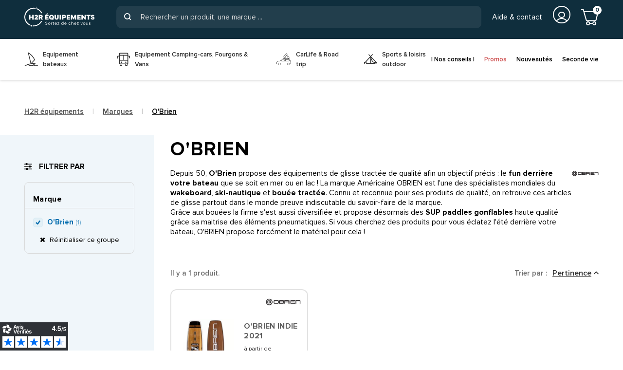

--- FILE ---
content_type: text/html; charset=utf-8
request_url: https://www.h2r-equipements.com/19_o-brien
body_size: 18579
content:
<!doctype html><html lang="fr-FR"><head><meta charset="utf-8"><meta name="theme-color" content="#f9f2e8"><meta http-equiv="x-ua-compatible" content="ie=edge"><title>Toute la glisse O'BRIEN est chez H2R Equipements | Skis, wakeboards et bouées tractée</title><script data-keepinline="true">
    var ajaxGetProductUrl = '//www.h2r-equipements.com/module/cdc_googletagmanager/async';
    var ajaxShippingEvent = 1;
    var ajaxPaymentEvent = 1;

/* datalayer */
dataLayer = window.dataLayer || [];
    let cdcDatalayer = {"pageCategory":"manufacturer","event":null,"ecommerce":{"currency":"EUR"}};
    dataLayer.push(cdcDatalayer);

/* call to GTM Tag */
(function(w,d,s,l,i){w[l]=w[l]||[];w[l].push({'gtm.start':
new Date().getTime(),event:'gtm.js'});var f=d.getElementsByTagName(s)[0],
j=d.createElement(s),dl=l!='dataLayer'?'&l='+l:'';j.async=true;j.src=
'https://www.googletagmanager.com/gtm.js?id='+i+dl;f.parentNode.insertBefore(j,f);
})(window,document,'script','dataLayer','GTM-KFLG8FP');

/* async call to avoid cache system for dynamic data */
dataLayer.push({
  'event': 'datalayer_ready'
});
</script><meta name="description" content="Découvrez le matériel O'BRIEN WATERSPORT disponible chez H2R Equipements, de la glisse nautique pour le bateau : wakeboard, skis nautiques et bouées tractées pour le loisirs nautique !"><meta name="keywords" content=""><link rel="canonical" href="https://www.h2r-equipements.com/19_o-brien">



  

<meta property="og:title" content="Toute la glisse O&#039;BRIEN est chez H2R Equipements | Skis, wakeboards et bouées tractée" /><meta property="og:description" content="Découvrez le matériel O&#039;BRIEN WATERSPORT disponible chez H2R Equipements, de la glisse nautique pour le bateau : wakeboard, skis nautiques et bouées tractées pour le loisirs nautique !" /><meta property="og:url" content="https://www.h2r-equipements.com/19_o-brien" /><meta property="og:site_name" content="H2R Equipements" /><meta property="og:type" content="website" /><meta name="viewport" content="width=device-width, initial-scale=1, shrink-to-fit=no, maximum-scale=1"><link rel="icon" type="image/vnd.microsoft.icon" href="https://cdn.h2r-equipements.com/img/favicon.ico?1707294758"><link rel="shortcut icon" type="image/x-icon" href="https://cdn.h2r-equipements.com/img/favicon.ico?1707294758"><link rel="preload" href="https://www.h2r-equipements.com/themes/ZOneTheme/assets/fonts/fontawesome-webfont.woff" as="font" type="font/woff" crossorigin><link rel="preload" href="https://www.h2r-equipements.com/themes/ZOneTheme/assets/fonts/fontawesome-webfont.woff2" as="font" type="font/woff2" crossorigin><link rel="preload" href="https://www.h2r-equipements.com/themes/ZOneTheme/assets/fonts/MaterialIcons-Regular.woff" as="font" type="font/woff" crossorigin><link rel="preload" href="https://www.h2r-equipements.com/themes/ZOneTheme/assets/fonts/MaterialIcons-Regular.woff2" as="font" type="font/woff2" crossorigin><link rel="preload" href="https://www.h2r-equipements.com/themes/ZOneTheme/assets/fonts/sld-font-icon.woff" as="font" type="font/woff" crossorigin><link rel="preload" href="https://www.h2r-equipements.com/themes/ZOneTheme/assets/fonts/proximanova-black.woff" as="font" type="font/woff" crossorigin><link rel="preload" href="https://www.h2r-equipements.com/themes/ZOneTheme/assets/fonts/proximanova-black.woff2" as="font" type="font/woff2" crossorigin><link rel="preload" href="https://www.h2r-equipements.com/themes/ZOneTheme/assets/fonts/proximanova-black-italic.woff" as="font" type="font/woff" crossorigin><link rel="preload" href="https://www.h2r-equipements.com/themes/ZOneTheme/assets/fonts/proximanova-black-italic.woff2" as="font" type="font/woff2" crossorigin><link rel="preload" href="https://www.h2r-equipements.com/themes/ZOneTheme/assets/fonts/proximanova-bold.woff" as="font" type="font/woff" crossorigin><link rel="preload" href="https://www.h2r-equipements.com/themes/ZOneTheme/assets/fonts/proximanova-bold.woff2" as="font" type="font/woff2" crossorigin><link rel="preload" href="https://www.h2r-equipements.com/themes/ZOneTheme/assets/fonts/proximanova-bold-italic.woff" as="font" type="font/woff" crossorigin><link rel="preload" href="https://www.h2r-equipements.com/themes/ZOneTheme/assets/fonts/proximanova-bold-italic.woff2" as="font" type="font/woff2" crossorigin><link rel="preload" href="https://www.h2r-equipements.com/themes/ZOneTheme/assets/fonts/proximanova-extra-bold.woff" as="font" type="font/woff" crossorigin><link rel="preload" href="https://www.h2r-equipements.com/themes/ZOneTheme/assets/fonts/proximanova-extra-bold.woff2" as="font" type="font/woff2" crossorigin><link rel="preload" href="https://www.h2r-equipements.com/themes/ZOneTheme/assets/fonts/proximanova-extra-bold-italic.woff" as="font" type="font/woff" crossorigin><link rel="preload" href="https://www.h2r-equipements.com/themes/ZOneTheme/assets/fonts/proximanova-extra-bold-italic.woff2" as="font" type="font/woff2" crossorigin><link rel="preload" href="https://www.h2r-equipements.com/themes/ZOneTheme/assets/fonts/proximanova-light.woff" as="font" type="font/woff" crossorigin><link rel="preload" href="https://www.h2r-equipements.com/themes/ZOneTheme/assets/fonts/proximanova-light.woff2" as="font" type="font/woff2" crossorigin><link rel="preload" href="https://www.h2r-equipements.com/themes/ZOneTheme/assets/fonts/proximanova-light-italic.woff" as="font" type="font/woff" crossorigin><link rel="preload" href="https://www.h2r-equipements.com/themes/ZOneTheme/assets/fonts/proximanova-light-italic.woff2" as="font" type="font/woff2" crossorigin><link rel="preload" href="https://www.h2r-equipements.com/themes/ZOneTheme/assets/fonts/proximanova-medium.woff" as="font" type="font/woff" crossorigin><link rel="preload" href="https://www.h2r-equipements.com/themes/ZOneTheme/assets/fonts/proximanova-medium.woff2" as="font" type="font/woff2" crossorigin><link rel="preload" href="https://www.h2r-equipements.com/themes/ZOneTheme/assets/fonts/proximanova-regular.woff" as="font" type="font/woff" crossorigin><link rel="preload" href="https://www.h2r-equipements.com/themes/ZOneTheme/assets/fonts/proximanova-regular.woff2" as="font" type="font/woff2" crossorigin><link rel="preload" href="https://www.h2r-equipements.com/themes/ZOneTheme/assets/fonts/proximanova-regular-italic.woff" as="font" type="font/woff" crossorigin><link rel="preload" href="https://www.h2r-equipements.com/themes/ZOneTheme/assets/fonts/proximanova-regular-italic.woff2" as="font" type="font/woff2" crossorigin><link rel="preload" href="https://www.h2r-equipements.com/themes/ZOneTheme/assets/fonts/proximanova-semi-bold.woff" as="font" type="font/woff" crossorigin><link rel="preload" href="https://www.h2r-equipements.com/themes/ZOneTheme/assets/fonts/proximanova-semi-bold.woff2" as="font" type="font/woff2" crossorigin><link rel="preload" href="https://www.h2r-equipements.com/themes/ZOneTheme/assets/fonts/proximanova-semi-bold-italic.woff" as="font" type="font/woff" crossorigin><link rel="preload" href="https://www.h2r-equipements.com/themes/ZOneTheme/assets/fonts/proximanova-semi-bold-italic.woff2" as="font" type="font/woff2" crossorigin><link rel="preload" href="https://www.h2r-equipements.com/themes/ZOneTheme/assets/fonts/proximanova-thin.woff" as="font" type="font/woff" crossorigin><link rel="preload" href="https://www.h2r-equipements.com/themes/ZOneTheme/assets/fonts/proximanova-thin.woff2" as="font" type="font/woff2" crossorigin><link rel="preload" href="https://www.h2r-equipements.com/themes/ZOneTheme/assets/fonts/proximanova-thin-italic.woff" as="font" type="font/woff" crossorigin><link rel="preload" href="https://www.h2r-equipements.com/themes/ZOneTheme/assets/fonts/proximanova-thin-italic.woff2" as="font" type="font/woff2" crossorigin>	<script type="text/javascript">var ASSearchUrl = "https:\/\/www.h2r-equipements.com\/module\/pm_advancedsearch4\/advancedsearch4";var as4_orderBySalesAsc = "Meilleures ventes en dernier";var as4_orderBySalesDesc = "Meilleures ventes en premier";var prestashop = {"cart":{"products":[],"totals":{"total":{"type":"total","label":"Total","amount":0,"value":"0,00\u00a0\u20ac"},"total_including_tax":{"type":"total","label":"Total TTC","amount":0,"value":"0,00\u00a0\u20ac"},"total_excluding_tax":{"type":"total","label":"Total HT :","amount":0,"value":"0,00\u00a0\u20ac"}},"subtotals":{"products":{"type":"products","label":"Sous-total","amount":0,"value":"0,00\u00a0\u20ac"},"discounts":null,"shipping":{"type":"shipping","label":"Livraison","amount":0,"value":""},"tax":null},"products_count":0,"summary_string":"0 articles","vouchers":{"allowed":1,"added":[]},"discounts":[],"minimalPurchase":0,"minimalPurchaseRequired":""},"currency":{"id":1,"name":"Euro","iso_code":"EUR","iso_code_num":"978","sign":"\u20ac"},"customer":{"lastname":"","firstname":"","email":"","birthday":"0000-00-00","newsletter":"0","newsletter_date_add":"0000-00-00 00:00:00","optin":"0","website":null,"company":null,"siret":null,"ape":null,"is_logged":false,"gender":{"type":null,"name":null},"addresses":[]},"language":{"name":"Fran\u00e7ais (French)","iso_code":"fr","locale":"fr-FR","language_code":"fr","is_rtl":"0","date_format_lite":"d\/m\/Y","date_format_full":"d\/m\/Y H:i:s","id":1},"page":{"title":"","canonical":null,"meta":{"title":"Toute la glisse O'BRIEN est chez H2R Equipements | Skis, wakeboards et bou\u00e9es tract\u00e9e","description":"D\u00e9couvrez le mat\u00e9riel O'BRIEN WATERSPORT disponible chez H2R Equipements, de la glisse nautique pour le bateau : wakeboard, skis nautiques et bou\u00e9es tract\u00e9es pour le loisirs nautique !","keywords":"","robots":"index"},"page_name":"manufacturer","body_classes":{"lang-fr":true,"lang-rtl":false,"country-FR":true,"currency-EUR":true,"layout-left-column":true,"page-manufacturer":true,"tax-display-enabled":true},"admin_notifications":[]},"shop":{"name":"H2R Equipements","logo":"https:\/\/cdn.h2r-equipements.com\/img\/logo-1707294746.jpg","stores_icon":"https:\/\/cdn.h2r-equipements.com\/img\/logo_stores.png","favicon":"https:\/\/cdn.h2r-equipements.com\/img\/favicon.ico"},"urls":{"base_url":"https:\/\/www.h2r-equipements.com\/","current_url":"https:\/\/www.h2r-equipements.com\/19_o-brien","shop_domain_url":"https:\/\/www.h2r-equipements.com","img_ps_url":"https:\/\/cdn.h2r-equipements.com\/img\/","img_cat_url":"https:\/\/cdn.h2r-equipements.com\/img\/c\/","img_lang_url":"https:\/\/cdn.h2r-equipements.com\/img\/l\/","img_prod_url":"https:\/\/cdn.h2r-equipements.com\/img\/p\/","img_manu_url":"https:\/\/cdn.h2r-equipements.com\/img\/m\/","img_sup_url":"https:\/\/cdn.h2r-equipements.com\/img\/su\/","img_ship_url":"https:\/\/cdn.h2r-equipements.com\/img\/s\/","img_store_url":"https:\/\/cdn.h2r-equipements.com\/img\/st\/","img_col_url":"https:\/\/cdn.h2r-equipements.com\/img\/co\/","img_url":"https:\/\/cdn.h2r-equipements.com\/themes\/ZOneTheme\/assets\/img\/","css_url":"https:\/\/cdn.h2r-equipements.com\/themes\/ZOneTheme\/assets\/css\/","js_url":"https:\/\/cdn.h2r-equipements.com\/themes\/ZOneTheme\/assets\/js\/","pic_url":"https:\/\/cdn.h2r-equipements.com\/upload\/","pages":{"address":"https:\/\/www.h2r-equipements.com\/adresse","addresses":"https:\/\/www.h2r-equipements.com\/adresses","authentication":"https:\/\/www.h2r-equipements.com\/authentification","cart":"https:\/\/www.h2r-equipements.com\/panier","category":"https:\/\/www.h2r-equipements.com\/index.php?controller=category","cms":"https:\/\/www.h2r-equipements.com\/index.php?controller=cms","contact":"https:\/\/www.h2r-equipements.com\/contactez-nous","discount":"https:\/\/www.h2r-equipements.com\/bons-de-reduction","guest_tracking":"https:\/\/www.h2r-equipements.com\/suivi-commande-invite","history":"https:\/\/www.h2r-equipements.com\/historique-des-commandes","identity":"https:\/\/www.h2r-equipements.com\/identite","index":"https:\/\/www.h2r-equipements.com\/","my_account":"https:\/\/www.h2r-equipements.com\/mon-compte","order_confirmation":"https:\/\/www.h2r-equipements.com\/index.php?controller=order-confirmation","order_detail":"https:\/\/www.h2r-equipements.com\/index.php?controller=order-detail","order_follow":"https:\/\/www.h2r-equipements.com\/details-de-la-commande","order":"https:\/\/www.h2r-equipements.com\/commande","order_return":"https:\/\/www.h2r-equipements.com\/index.php?controller=order-return","order_slip":"https:\/\/www.h2r-equipements.com\/avoirs","pagenotfound":"https:\/\/www.h2r-equipements.com\/page-non-trouvee","password":"https:\/\/www.h2r-equipements.com\/mot-de-passe-oublie","pdf_invoice":"https:\/\/www.h2r-equipements.com\/index.php?controller=pdf-invoice","pdf_order_return":"https:\/\/www.h2r-equipements.com\/index.php?controller=pdf-order-return","pdf_order_slip":"https:\/\/www.h2r-equipements.com\/index.php?controller=pdf-order-slip","prices_drop":"https:\/\/www.h2r-equipements.com\/promotions","product":"https:\/\/www.h2r-equipements.com\/index.php?controller=product","search":"https:\/\/www.h2r-equipements.com\/recherche","sitemap":"https:\/\/www.h2r-equipements.com\/plan-du-site","stores":"https:\/\/www.h2r-equipements.com\/index.php?controller=stores","supplier":"https:\/\/www.h2r-equipements.com\/index.php?controller=supplier","register":"https:\/\/www.h2r-equipements.com\/authentification?create_account=1","order_login":"https:\/\/www.h2r-equipements.com\/commande?login=1"},"alternative_langs":[],"theme_assets":"\/themes\/ZOneTheme\/assets\/","actions":{"logout":"https:\/\/www.h2r-equipements.com\/?mylogout="},"no_picture_image":{"bySize":{"small":{"url":"https:\/\/cdn.h2r-equipements.com\/img\/p\/fr-default-small.jpg","width":55,"height":55},"cart_default":{"url":"https:\/\/cdn.h2r-equipements.com\/img\/p\/fr-default-cart_default.jpg","width":90,"height":90},"small_default":{"url":"https:\/\/cdn.h2r-equipements.com\/img\/p\/fr-default-small_default.jpg","width":90,"height":90},"home_default":{"url":"https:\/\/cdn.h2r-equipements.com\/img\/p\/fr-default-home_default.jpg","width":280,"height":280},"first_default":{"url":"https:\/\/cdn.h2r-equipements.com\/img\/p\/fr-default-first_default.jpg","width":380,"height":380},"medium_default":{"url":"https:\/\/cdn.h2r-equipements.com\/img\/p\/fr-default-medium_default.jpg","width":530,"height":530},"large_default":{"url":"https:\/\/cdn.h2r-equipements.com\/img\/p\/fr-default-large_default.jpg","width":800,"height":800}},"small":{"url":"https:\/\/cdn.h2r-equipements.com\/img\/p\/fr-default-small.jpg","width":55,"height":55},"medium":{"url":"https:\/\/cdn.h2r-equipements.com\/img\/p\/fr-default-home_default.jpg","width":280,"height":280},"large":{"url":"https:\/\/cdn.h2r-equipements.com\/img\/p\/fr-default-large_default.jpg","width":800,"height":800},"legend":""}},"configuration":{"display_taxes_label":true,"display_prices_tax_incl":true,"is_catalog":false,"show_prices":true,"opt_in":{"partner":false},"quantity_discount":{"type":"discount","label":"Remise sur prix unitaire"},"voucher_enabled":1,"return_enabled":0},"field_required":[],"breadcrumb":{"links":[{"title":"Accueil","url":"https:\/\/www.h2r-equipements.com\/"},{"title":"Marques","url":"https:\/\/www.h2r-equipements.com\/fabricants"},{"title":"O'Brien","url":"https:\/\/www.h2r-equipements.com\/19_o-brien"}],"count":3},"link":{"protocol_link":"https:\/\/","protocol_content":"https:\/\/"},"time":1769443848,"static_token":"1612ebfda329dff53013da5fff7d7095","token":"073d65a5f96b1835d2d868350223c276","debug":false,"modules":{"zonethememanager":{"boxed_layout":false,"lazy_loading":true,"sidebar_cart":1,"sidebar_search":0,"product_countdown":0,"svg_logo":"https:\/\/cdn.h2r-equipements.com\/img\/1763023590.svg","svg_width":"245px","sticky_menu":1,"sticky_mobile":0,"product_quickview":0,"product_addtocart":1,"product_details":1,"product_grid_columns":4,"logo_image":{"url":"https:\/\/cdn.h2r-equipements.com\/img\/logo-1707294746.jpg","width":427,"height":105},"body_classes":"no-customer-address pg-eal","is_mobile":false,"product_grid_desc":"","product_grid_available":1,"product_grid_colors":0,"product_grid_manufacturer":1,"cat_image":0,"cat_description":1,"cat_expand_desc":1,"cat_subcategories":1,"cat_default_view":"grid","product_info_layout":"normal","product_addtocart_layout":"inline","product_actions_position":false,"product_image_zoom":0,"product_attributes_layout":"combinations","checkout_login_first":1,"ps_legalcompliance_spl":false,"enabled_pm_advancedsearch4":true,"psDimensionUnit":"cm"}}};var psemailsubscription_subscription = "https:\/\/www.h2r-equipements.com\/module\/ps_emailsubscription\/subscription";var roja45_hide_add_to_cart = 0;var roja45_hide_price = 0;var roja45_quotation_useajax = 1;var roja45quotationspro_added_failed = "Impossible d'ajouter le produit \u00e0 votre demande.";var roja45quotationspro_added_success = "Produit ajout\u00e9 \u00e0 votre demande avec succ\u00e8s.";var roja45quotationspro_allow_modifications = 0;var roja45quotationspro_button_addquote = "Ajouter au devis";var roja45quotationspro_button_text = "Demander un devis";var roja45quotationspro_button_text_2 = "Demander un nouveau devis";var roja45quotationspro_cart_modified = 0;var roja45quotationspro_cartbutton_text = "Ajouter au devis";var roja45quotationspro_catalog_mode = 0;var roja45quotationspro_change_qty = 0;var roja45quotationspro_controller = "https:\/\/www.h2r-equipements.com\/module\/roja45quotationspro\/QuotationsProFront?token=1612ebfda329dff53013da5fff7d7095";var roja45quotationspro_delete_products = 0;var roja45quotationspro_deleted_failed = "Impossible de supprimer le produit de votre demande.";var roja45quotationspro_deleted_success = "Produit supprim\u00e9 de votre demande avec succ\u00e8s.";var roja45quotationspro_enable_captcha = 0;var roja45quotationspro_enable_captchatype = 0;var roja45quotationspro_enable_inquotenotify = 1;var roja45quotationspro_enable_quote_dropdown = 0;var roja45quotationspro_enabled = ["35051"];var roja45quotationspro_enablequotecart = 1;var roja45quotationspro_enablequotecartpopup = 1;var roja45quotationspro_error_title = "Erreur";var roja45quotationspro_in_cart = 0;var roja45quotationspro_instantresponse = 0;var roja45quotationspro_label_position = "";var roja45quotationspro_new_quote_available = "Un nouveau devis est disponible dans votre compte.";var roja45quotationspro_productlistitemselector = "article.product-miniature";var roja45quotationspro_productlistselector_addtocart = "";var roja45quotationspro_productlistselector_buttons = "";var roja45quotationspro_productlistselector_flag = ".product-flags";var roja45quotationspro_productlistselector_price = ".product-price-and-shipping";var roja45quotationspro_productselector_addtocart = ".product-add-to-cart";var roja45quotationspro_productselector_price = "div.product-prices";var roja45quotationspro_productselector_qty = ".quote_quantity_wanted";var roja45quotationspro_quote_link_text = "Obtenez un devis";var roja45quotationspro_quote_modified = "Votre panier a chang\u00e9, vous pouvez demander un nouveau devis ou recharger un devis existant en cliquant sur le lien ci-dessous.";var roja45quotationspro_recaptcha_site_key = "";var roja45quotationspro_request_buttons = "";var roja45quotationspro_responsivecartnavselector = "._desktop_quotecart";var roja45quotationspro_responsivecartselector = "#header .header-nav div.hidden-md-up";var roja45quotationspro_sent_failed = "Impossible d'envoyer la demande. Veuillez r\u00e9essayer plus tard.";var roja45quotationspro_sent_success = "Demande re\u00e7ue, nous vous contacterons sous peu. Je vous remercie.";var roja45quotationspro_show_label = 0;var roja45quotationspro_success_title = "Succ\u00e8s";var roja45quotationspro_touchspin = 1;var roja45quotationspro_unknown_error = "Une erreur inattendue s'est produite, veuillez en informer votre fournisseur d'assistance.";var roja45quotationspro_usejs = 1;var roja45quotationspro_warning_title = "Avertissement";var sldrecaptcha = {"configSiteKey":"6LeKMwAqAAAAAHal-xvO_7S6zEUCHT1YJ7TIB2C-","selectors":["[data-link-action=\"save-customer\"]","[data-link-action=\"register-new-customer\"]","[name=\"submitMessage\"]","[name=\"submitNewsletter\"]","[name=\"submitProAccountRegistration\"]"]};var ukooparts_cache_key = "";var ukooparts_compatibility_statuses_cms_link = "";var ukooparts_compatibility_statuses_loading = "Chargement du contenu...";var ukooparts_filter = [];var ukooparts_search_index_redirection_behavior = "module_page";var ukooparts_search_redirection_behavior = "filtered_page";var ukooparts_secure_key = "2c6ad3e9fc98514af883ec0391eebc55";var ukooparts_slick_enabled = true;var varPSAjaxCart = 1;var varProductCommentGradeController = "https:\/\/www.h2r-equipements.com\/module\/zonethememanager\/CommentGrade";var vncfc_fc_url = "https:\/\/www.h2r-equipements.com\/module\/vatnumbercleaner\/vncfc?";</script><link rel="stylesheet" href="https://cdn.h2r-equipements.com/themes/ZOneTheme/assets/cache/theme-d1bcbd366.css" media="all">        <link rel="preload" href="/modules/creativeelements/views/lib/ceicons/fonts/ceicons.woff2?fj664s"
            as="font" type="font/woff2" crossorigin>
        <!--CE-JS--><script>
                var jprestaUpdateCartDirectly = 1;
                var jprestaUseCreativeElements = 1;
                </script><script>
pcRunDynamicModulesJs = function() {
// Autoconf - 2025-08-12T14:45:32+00:00
// ps_shoppingcart
setTimeout("prestashop.emit('updateCart', {reason: {linkAction: 'refresh'}, resp: {errors:[]}});", 10);
// creativeelements
// Cart is refreshed from HTML to be faster

// EveryParts
$('body').append($('#ucpt-modal-quickadd'));
$("body").trigger("ukoopartsRefresh");
if ($('.ucpt-quickadd.ucpt-quickadd--top[data-search-state!=unset]').length > 0) {
    $('.ucpt-search-container').remove();
}
};</script><!-- START OF DOOFINDER SCRIPT -->
  <script>
    const dfLayerOptions = {
      installationId: "09ca56da-2a3c-4b7f-b907-0e757b4461d1",
      zone: "eu1",
      language: "fr",
      currency: "EUR"
    };
    (function (l, a, y, e, r, s) {
      r = l.createElement(a); r.onload = e; r.async = 1; r.src = y;
      s = l.getElementsByTagName(a)[0]; s.parentNode.insertBefore(r, s);
    })(document, 'script', 'https://cdn.doofinder.com/livelayer/1/js/loader.min.js', function () {
      doofinderLoader.load(dfLayerOptions);
    });

    document.addEventListener('doofinder.cart.add', function(event) {

      const checkIfCartItemHasVariation = (cartObject) => {
        return (cartObject.item_id === cartObject.grouping_id) ? false : true;
      };

      /**
      * Returns only ID from string
      */
      const sanitizeVariationID = (variationID) => {
        return variationID.replace(/\D/g, "")
      };

      doofinderManageCart({
        cartURL          : "https://www.h2r-equipements.com/panier",  /* required for prestashop 1.7, in previous versions it will be empty. */
        cartToken        : "1612ebfda329dff53013da5fff7d7095",
        productID        : checkIfCartItemHasVariation(event.detail) ? event.detail.grouping_id : event.detail.item_id,
        customizationID  : checkIfCartItemHasVariation(event.detail) ? sanitizeVariationID(event.detail.item_id) : 0,   /* If there are no combinations, the value will be 0 */
        cuantity         : event.detail.amount,
      });
    });
  </script>
<!-- END OF DOOFINDER SCRIPT -->
<script type="text/javascript">
    
    var _spmq = {"url":"\/\/www.h2r-equipements.com\/19_o-brien","user":null,"id_product":"","id_category":"","id_manufacturer":"19","spm_ident":"A89HfYWh","language":"fr","id_cart":null};
    var _spm_id_combination = function() {
        return (typeof(document.getElementById('idCombination')) != 'undefined' && document.getElementById('idCombination') != null ?
            document.getElementById('idCombination').value : ''
        );
    };
    (function() {
        var spm = document.createElement('script');
        spm.type = 'text/javascript';
        spm.defer = true;
        spm.src = 'https://marketing.h2r-equipements.com/app.js?url=%2F%2Fwww.h2r-equipements.com%2F19_o-brien&id_product=&id_category=&id_manufacturer=19&spm_ident=A89HfYWh&language=fr&cart_hash=79158164bc865f379f7daedcf2226af8aa7cf526&id_combination='+_spm_id_combination();
        var s_spm = document.getElementsByTagName('script')[0];
        s_spm.parentNode.insertBefore(spm, s_spm);
    })();
    function spmDomReady(fn) {
        document.addEventListener("DOMContentLoaded", fn);
        if (document.readyState === "interactive" || document.readyState === "complete" ) {
            fn();
        }
    }
    function spmEncodeFormData(data) {
        return Object.keys(data)
            .map(key => encodeURIComponent(key) + '=' + encodeURIComponent(data[key]))
            .join('&');
    }
    spmDomReady(() => {
        if (typeof prestashop !== 'undefined') {
            prestashop.on(
                'updateCart',
                function (event) {

                    if (event && event.reason && typeof(spmWorkflow) !== 'undefined') {
                        var spmData = {
                            'spm_visitor_id': typeof(spmWorkflow.spmVisitorId) !== 'undefined' ? spmWorkflow.spmVisitorId : null,
                            'spm_customer_id': typeof(spmWorkflow.spmIdShopCustomer) !== 'undefined' ? spmWorkflow.spmIdShopCustomer : null,
                            'spm_visitor_fp_id': typeof(spmWorkflow.spmVisitorFpId) !== 'undefined' ? spmWorkflow.spmVisitorFpId : null,
                            'spm_visitor_session_id': typeof(spmWorkflow.spmVisitorSessionId) !== 'undefined' ? spmWorkflow.spmVisitorSessionId : null,
                        };

                        if (spmData.spm_visitor_id == null && spmData.spm_customer_id == null && spmData.spm_visitor_fp_id == null) {
                            return;
                        }
                        var xmlhttp = new XMLHttpRequest();
                        xmlhttp.onreadystatechange = function() {
                            if (xmlhttp.readyState == 4 && xmlhttp.status == 200) {
                                try {
                                    var data = JSON.parse(xmlhttp.responseText);
                                } catch(err) {
                                    return;
                                }
                                if (!data.spm_user_infos_encode || typeof data.spm_user_infos_encode !== 'string') {
                                    return;
                                }
                                var xhr = new XMLHttpRequest();
                                xhr.open('POST', 'https://marketing.h2r-equipements.com/procedural_api/cart_save.php', true);
                                        xhr.setRequestHeader('Content-Type', 'application/x-www-form-urlencoded');
                                        xhr.send(data.spm_user_infos_encode+'&'+spmEncodeFormData(spmData));
                            }
                        };
                        xmlhttp.open("GET", 'https://www.h2r-equipements.com/module/shopimind/ajaxspmq?spm_action=getCart', true);
                        xmlhttp.send();
                    }
                }
            );
        }
    });
    
</script>

	<meta data-module="adp-microdatos-opengraph-begin_p17v3.5.2" />
	<meta property="og:url" content="https://www.h2r-equipements.com/19_o-brien" />

	<meta property="og:title" content="Toute la glisse O&#039;BRIEN est chez H2R Equipements | Skis, wakeboards et bouées tractée" />
	<meta property="og:description" content="Découvrez le matériel O&#039;BRIEN WATERSPORT disponible chez H2R Equipements, de la glisse nautique pour le bateau : wakeboard, skis nautiques et bouées tractées pour le loisirs nautique !" />
	<meta property="og:site_name" content="H2R Equipements" />
	<meta property="og:locale" content="fr" />
	
	
	<meta property="og:type" content="website" />
			
			
			<meta property="og:image" content="https://cdn.h2r-equipements.com/img/m/19.jpg"/>
			<meta property="og:image:width" content="530"/>
			<meta property="og:image:height" content="530"/>
			<meta property="og:image:type" content="image/jpeg"/>
				<meta property="og:image:alt" content="Toute la glisse O&#039;BRIEN est chez H2R Equipements | Skis, wakeboards et bouées tractée"/>
	
<!-- TwitterCard -->
<meta name="twitter:card" content="summary_large_image">

	<meta name="twitter:title" content="Toute la glisse O&#039;BRIEN est chez H2R Equipements | Skis, wakeboards et bouées tractée">

	<meta name="twitter:description" content="Découvrez le matériel O&#039;BRIEN WATERSPORT disponible chez H2R Equipements, de la glisse nautique pour le bateau : wakeboard, skis nautiques et bouées tractées pour le loisirs nautique !">


	 		
		
					<meta property="twitter:image" content="https://cdn.h2r-equipements.com/img/m/19.jpg"/>
		
	
	<meta property="twitter:image:alt" content="Toute la glisse O&#039;BRIEN est chez H2R Equipements | Skis, wakeboards et bouées tractée"/>


<meta name="twitter:site" content="H2R Equipements">

<meta name="twitter:creator" content="H2R Equipements">

<meta name="twitter:domain" content="https://www.h2r-equipements.com/19_o-brien">
	
	<meta data-module="adp-microdatos-opengraph-end_p17v3.5.2" />
<!-- Microdatos Organization -->
	
<script type="application/ld+json" id="adpmicrodatos-organization-ps17v3.5.2">
{
    "@context": "http://schema.org",
    "@type" : "Organization",
    "name" : "H2R Equipements",
    "url" : "https://www.h2r-equipements.com/",
    "logo" : [
    	{

    	"@type" : "ImageObject",
    	"url" : "https://cdn.h2r-equipements.com/img/logo-1707294746.jpg"
    	}
    ],
    "email" : "contact@h2r-equipements.com"
			,"address": {
	    "@type": "PostalAddress",
	    "addressLocality": "LORIENT",
	    "postalCode": "56100",
	    "streetAddress": "8, Rue du Manoir",
	    "addressRegion": "",
	    "addressCountry": "FR"
	}
			,"contactPoint" : [
		{
			"@type" : "ContactPoint",
	    	"telephone" : "02 30 17 02 80",
	    	"contactType" : "customer service",
			"contactOption": "TollFree",
	    	"availableLanguage": [ 
	    			    				    				"Français (French)"
	    				    			    	]
	    } 
	]
			
}
</script>


<!-- Microdatos Webpage -->
	
<script type="application/ld+json" id="adpmicrodatos-webpage-ps17v3.5.2">
{
    "@context": "http://schema.org",
    "@type" : "WebPage",
    "isPartOf": [{
        "@type":"WebSite",
        "url":  "https://www.h2r-equipements.com/",
        "name": "H2R Equipements"
    }],
    "name": "Toute la glisse O'BRIEN est chez H2R Equipements | Skis, wakeboards et bou\u00e9es tract\u00e9e",
    "url": "https://www.h2r-equipements.com/19_o-brien"
}
</script>



<!-- Microdatos Breadcrumb -->
	<script type="application/ld+json" id="adpmicrodatos-breadcrumblist-ps17v3.5.2">
    {
        "itemListElement": [
            {
                "item": "https://www.h2r-equipements.com/",
                "name": "Accueil",
                "position": 1,
                "@type": "ListItem"
            }, 
            {
                "item": "https://www.h2r-equipements.com/19_o-brien",
                "name": "O'Brien",
                "position": 2,
                "@type": "ListItem"
            } 
        ],
        "@context": "https://schema.org/",
        "@type": "BreadcrumbList"
    }
</script>



</head><body id="manufacturer" class="lang-fr country-fr currency-eur layout-left-column page-manufacturer tax-display-enabled elementor-page elementor-page-19050101 no-customer-address pg-eal st-wrapper"><!-- Google Tag Manager (noscript) -->
<noscript><iframe src="https://www.googletagmanager.com/ns.html?id=GTM-KFLG8FP"
height="0" width="0" style="display:none;visibility:hidden"></iframe></noscript>
<!-- End Google Tag Manager (noscript) -->
<div class="st-menu st-effect-left" data-st-menu><div class="st-menu-header"></div><div class="st-menu-main"><nav id="mobile-amegamenu"><ul class="anav-top js-ajax-mega-menu" data-ajax-dropdown-controller="https://www.h2r-equipements.com/module/zonemegamenu/menuDropdownContent" role="menubar"><li class="amenu-item mm9 plex sld-menu-boat" role="none"><a href="/1307-equipement-bateaux" class="amenu-link"  role="menuitem" tabindex="0"><span>Equipement bateaux</span></a><button class="sld-js-menu-submenu-button" data-category-parent-name="Equipement bateaux" data-submenu-id="9"><span class="material-icons">keyboard_arrow_right</span></button><ul class="adropdown" style="background-color:#f4f4f4" data-category-parent-name="Equipement bateaux" data-submenu-id="9"><div class="js-dropdown-content" data-menu-id="9"></div></ul></li><li class="amenu-item mm10 plex sld-menu-vans" role="none"><a href="/3-equipement-camping-cars-fourgons" class="amenu-link"  role="menuitem" tabindex="0"><span>Equipement Camping-cars, Fourgons &amp; Vans</span></a><button class="sld-js-menu-submenu-button" data-category-parent-name="Equipement Camping-cars, Fourgons &amp;amp; Vans" data-submenu-id="10"><span class="material-icons">keyboard_arrow_right</span></button><ul class="adropdown" style="background-color:#f4f4f4" data-category-parent-name="Equipement Camping-cars, Fourgons &amp;amp; Vans" data-submenu-id="10"><div class="js-dropdown-content" data-menu-id="10"></div></ul></li><li class="amenu-item mm13  sld-menu-carlife" role="none"><a href="/content/191-carlife-tout-pour-amenager-sa-voiture" class="amenu-link"  role="menuitem" tabindex="0"><span>CarLife & Road trip</span></a></li><li class="amenu-item mm12 plex sld-menu-tent" role="none"><a href="/5-sport-loisirs-outdoor" class="amenu-link"  role="menuitem" tabindex="0"><span>Sports & loisirs outdoor</span></a><button class="sld-js-menu-submenu-button" data-category-parent-name="Sports &amp; loisirs outdoor" data-submenu-id="12"><span class="material-icons">keyboard_arrow_right</span></button><ul class="adropdown" style="background-color:#ffffff" data-category-parent-name="Sports &amp; loisirs outdoor" data-submenu-id="12"><div class="js-dropdown-content" data-menu-id="12"></div></ul></li></ul></nav>

<div class="main-menu js-top-menu position-static d-none d-md-block" id="_desktop_top_menu">
    
          <ul class="top-menu" id="top-menu" data-depth="0">
                    <li class="link" id="lnk--nos-conseils-">
                          <a
                class="dropdown-item"
                href="/content/69-guide-d-achat-bateau-fourgon-amenage" data-depth="0"
                              >
                                | Nos conseils |
              </a>
                          </li>
                    <li class="link" id="lnk-promos">
                          <a
                class="dropdown-item"
                href="/promotions" data-depth="0"
                              >
                                Promos
              </a>
                          </li>
                    <li class="link" id="lnk-nouveautes">
                          <a
                class="dropdown-item"
                href="/nouveaux-produits" data-depth="0"
                              >
                                Nouveautés
              </a>
                          </li>
                    <li class="link" id="lnk-seconde-vie">
                          <a
                class="dropdown-item"
                href="/1416-equipements-seconde-vie" data-depth="0"
                              >
                                Seconde vie
              </a>
                          </li>
              </ul>
    
    <div class="clearfix"></div>
</div>
</div></div><main id="page" class="st-pusher "><header id="header">	<div class="header-banner">
</div><div class="header-top"><div class="header-display-nav1"></div><div class="header-display-nav2"></div></div><div class="header-main"><div class="header-main-top"><div class="container"><div class="d-none d-md-block"><div class="header-main-top-content"><a href="https://www.h2r-equipements.com/" title="H2R Equipements"><img class="svg-logo-white" src="https://cdn.h2r-equipements.com/themes/ZOneTheme/assets/img/h2r-logo-white.svg" alt="H2R Equipements" width="144" height="46"></a><div id="_desktop_searchwidget" class="js-search-source" data-search-controller-url="//www.h2r-equipements.com/recherche">
  <div class="search-widget ui-front">
    <form class="search-widget-form" method="get" action="//www.h2r-equipements.com/recherche">
      <input type="hidden" name="controller" value="search">
      <input class="search-widget-field" id="test1" type="text" name="s" value="" placeholder="Rechercher un produit, une marque ..."  aria-label="Rechercher">
      <button class="search-widget-button" type="submit" title="Rechercher">
        <i class="sld-icon-search" aria-hidden="true"></i>
      </button>
    </form>
  </div>
</div><div id="dyn69779208980e4" class="dynhook pc_displayTop_235" data-module="235" data-hook="displayTop" data-hooktype="w" data-hookargs="altern=1^"><div class="loadingempty"></div></div><a class="help-contact" href="/module/faqs/display"><span>Aide &amp; contact</span></a><div id="dyn69779208985b2" class="dynhook pc_displayHeaderRight_19" data-module="19" data-hook="displayHeaderRight" data-hooktype="w" data-hookargs="altern=1^"><div class="loadingempty"></div><div id="_desktop_userinfo">
            <a
                class="account-link"
                href="https://www.h2r-equipements.com/mon-compte"
                title="Identifiez-vous"
                rel="nofollow"
        >
            <i class="sld-icon-user" aria-hidden="true"></i>
        </a>
        <div class="dropdown-customer-login">
            <div class="dropdown-menu">
  <form method="post">
    <div class="customer-login-title">
        Mon espace
    </div>
    <div class="form-group email">
      <label class="form-control-label required">
              </label>
      <div class="">
        <input class="form-control" name="email" type="email" value="" required="" placeholder="E-mail">
      </div>
    </div>
    <div class="form-group password ">
      <label class="form-control-label required">
              </label>
      <div class="">
        <div class="input-group js-parent-focus">
          <span class="d-none">Connexion réussi, vous allez être redirigé.</span>
          <span class="d-none">Votre identifiant ou mot de passe ne sont pas correctes</span>
          <input class="form-control js-child-focus js-visible-password" name="password" type="password" required="" placeholder="Mot de passe">
          <span class="input-group-btn">
            <button class="btn" type="button" data-action="show-password" data-text-show="Afficher" data-text-hide="Cacher">
              Afficher
            </button>
          </span>
        </div>
      </div>
      <div class="form-control-comment sld-error-display">
      </div>

    </div>
    <div class="forgot-password">
      <a href="https://www.h2r-equipements.com/mot-de-passe-oublie" rel="nofollow" class="form-footer-link sld-customer-forgot-password">
          Vous avez oublié votre mot de passe ?
      </a>
    </div>
    <div class="form-footer">
      <input type="hidden" name="submitLogin" value="1">
      <button id="submit-login-header" class="btn btn-primary"  type="submit" class="form-control-submit">
          Connectez-vous
      </button>
      <div class="create-account">
        <div class="form-footer-text">Vous n'avez pas de compte !</div>
        <a href="https://www.h2r-equipements.com/authentification?create_account=1" data-link-action="display-register-form" class="form-footer-link sld-customer-create-account btn btn-primary">
          Créer votre compte
        </a>
      </div>
    </div>
  </form>
</div>        </div>
    </div></div><div id="_desktop_blockcart">
  <div class="blockcart cart-preview" data-refresh-url="//www.h2r-equipements.com/module/ps_shoppingcart/ajax" data-sidebar-cart-trigger>
    <ul class="cart-header">
      <li data-header-cart-source>
        <a rel="nofollow" href="//www.h2r-equipements.com/panier?action=show" class="cart-link">
          <span class="cart-design">
            <i class="sld-icon-cart" aria-hidden="true"></i>
            <span class="cart-products-count">0</span>
          </span>
          <span class="cart-name">Panier</span>
        </a>
      </li>
    </ul>

          <div class="cart-dropdown d-none" data-shopping-cart-source><div class="cart-dropdown-wrapper"><div class="cart-dropdown-header"><div class="cart-title">Mon panier</div><p class="cart-products-count">0 article dans mon panier</p></div><div class="no-items">Il n'y a plus d'articles dans votre panier</div></div></div>      </div>
</div>
</div></div></div><div class="d-block d-md-none"><div class="header-main-top-content-mobile"><div class="container"><a href="https://www.h2r-equipements.com/" title="H2R Equipements"><img class="svg-logo-mobile" src="https://cdn.h2r-equipements.com/themes/ZOneTheme/assets/img/h2r-logo-mobile.svg" alt="H2R Equipements" width="122" height="39"></a><div id="_mobile_userinfo"></div><i class="sld-menu-close fa fa-times" aria-hidden="true"></i></div></div></div></div><div class="header-main-bottom"><div class="container"><div class="header-bottom-content"><div class="d-none d-md-block"><div class="d-flex"><div class="header-display-navfullwidth "><nav id="amegamenu" aria-label="Main Navigation"><ul class="anav-top js-ajax-mega-menu" data-ajax-dropdown-controller="https://www.h2r-equipements.com/module/zonemegamenu/menuDropdownContent" role="menubar"><li class="amenu-item mm9 sld-menu-boat has-submenu" role="none"><a href="/1307-equipement-bateaux"class="amenu-link" aria-haspopup="true" aria-expanded="false"role="menuitem"tabindex="0"><span class="amenu-item-text">Equipement bateaux</span></a><button class="sld-js-menu-submenu-button"><span class="material-icons">keyboard_arrow_down</span></button><ul class="adropdown adrd5" style="background-color:#f4f4f4" data-category-parent-name="Equipement bateaux" data-submenu-id="9"><div class="js-dropdown-content" data-menu-id="9"></div></ul></li><li class="amenu-item mm10 sld-menu-vans has-submenu" role="none"><a href="/3-equipement-camping-cars-fourgons"class="amenu-link" aria-haspopup="true" aria-expanded="false"role="menuitem"tabindex="0"><span class="amenu-item-text">Equipement Camping-cars, Fourgons &amp; Vans</span></a><button class="sld-js-menu-submenu-button"><span class="material-icons">keyboard_arrow_down</span></button><ul class="adropdown adrd5" style="background-color:#f4f4f4" data-category-parent-name="Equipement Camping-cars, Fourgons &amp;amp; Vans" data-submenu-id="10"><div class="js-dropdown-content" data-menu-id="10"></div></ul></li><li class="amenu-item mm13 sld-menu-carlife " role="none"><a href="/content/191-carlife-tout-pour-amenager-sa-voiture"class="amenu-link" role="menuitem"tabindex="0"><span class="amenu-item-text">CarLife & Road trip</span></a></li><li class="amenu-item mm12 sld-menu-tent has-submenu" role="none"><a href="/5-sport-loisirs-outdoor"class="amenu-link" aria-haspopup="true" aria-expanded="false"role="menuitem"tabindex="0"><span class="amenu-item-text">Sports & loisirs outdoor</span></a><button class="sld-js-menu-submenu-button"><span class="material-icons">keyboard_arrow_down</span></button><ul class="adropdown adrd5" style="background-color:#ffffff" data-category-parent-name="Sports &amp; loisirs outdoor" data-submenu-id="12"><div class="js-dropdown-content" data-menu-id="12"></div></ul></li></ul></nav></div>

<div class="main-menu js-top-menu position-static d-none d-md-block" id="_desktop_top_menu">
    
          <ul class="top-menu" id="top-menu" data-depth="0">
                    <li class="link" id="lnk--nos-conseils-">
                          <a
                class="dropdown-item"
                href="/content/69-guide-d-achat-bateau-fourgon-amenage" data-depth="0"
                              >
                                | Nos conseils |
              </a>
                          </li>
                    <li class="link" id="lnk-promos">
                          <a
                class="dropdown-item"
                href="/promotions" data-depth="0"
                              >
                                Promos
              </a>
                          </li>
                    <li class="link" id="lnk-nouveautes">
                          <a
                class="dropdown-item"
                href="/nouveaux-produits" data-depth="0"
                              >
                                Nouveautés
              </a>
                          </li>
                    <li class="link" id="lnk-seconde-vie">
                          <a
                class="dropdown-item"
                href="/1416-equipements-seconde-vie" data-depth="0"
                              >
                                Seconde vie
              </a>
                          </li>
              </ul>
    
    <div class="clearfix"></div>
</div>
</div></div><div class="d-block d-md-none"><div class="header-main-bottom-mobile"><a class="link-mobile menu" href="javascript:;"><span class="padding"><i class="sld-icon-menu"></i><span>Menu</span></span></a><a class="link-mobile conseil" href="/content/69-guide-d-achat-bateau-fourgon-amenage"><span class="padding"><i class="sld-icon-conseil"></i><span>Conseils</span></span></a><div id="_mobile_searchwidget"></div><a class="link-mobile contact" href="/module/faqs/display"><span class="padding"><i class="sld-icon-contact"></i><span>Contact</span></span></a><div id="_mobile_blockcart"></div></div></div></div></div></div></div></header><section id="wrapper"><div id="dyn69779208997ad" class="dynhook pc_displaySearchBlock_235" data-module="235" data-hook="displaySearchBlock" data-hooktype="w" data-hookargs="hook=displaySearchBlock^"><div class="loadingempty"></div></div><div class="container"><nav class="breadcrumb-wrapper"><ol class="breadcrumb" data-depth="3"><li class="breadcrumb-item"><a href="https://www.h2r-equipements.com/" class="item-name"><span>H2R équipements</span></a></li><li class="breadcrumb-item"><span class="separator">|</span><a href="https://www.h2r-equipements.com/fabricants" class="item-name"><span>Marques</span></a></li><li class="breadcrumb-item"><span class="separator">|</span><span class="item-name">O&#039;Brien</span></li></ol></nav></div>
<aside id="notifications">
  <div class="container">
    
    
    
      </div>
</aside>
<div class="main-content"><div class="container"><div class="row "><div id="left-column" class="sidebar-column col-12 col-xl-3"><div class="column-wrapper">								<div id="_desktop_search_filters">
	<div id="PM_ASBlockOutput_188" class="PM_ASBlockOutput PM_ASBlockOutputVertical" data-id-search="188">
	<div id="PM_ASBlock_188" class="card">
					<div class="card-header">
				<span class="PM_ASBlockTitle"><i class="fa fa-sliders" aria-hidden="true"></i>Filtrer par</span>
			</div>
				<div class="card-block">
				<a style="display: none" href="#" class="PM_ASResetSearch">Effacer les filtres</a>
		<form action="https://www.h2r-equipements.com/module/pm_advancedsearch4/advancedsearch4" method="POST" id="PM_ASForm_188" class="PM_ASForm">
			<div class="PM_ASCriterionsGroupList">
																				                                                                                                								<div id="PM_ASCriterionsGroup_188_8" class="PM_ASCriterionsGroup PM_ASCriterionsGroupManufacturer ">
						<div id="PM_ASCriterionsOutput_188_8" class="PM_ASCriterionsOutput">
<div id="PM_ASCriterions_188_8" class="PM_ASCriterions PM_ASCriterionsToggleClick">
<p class="PM_ASCriterionsGroupTitle h4" id="PM_ASCriterionsGroupTitle_188_8" rel="8">
		<span class="PM_ASCriterionsGroupName">
		Marque
	</span>
</p>

<div class="PM_ASCriterionsGroupOuter">

			<div class="PM_ASCriterionStepEnable">
					<ul id="PM_ASCriterionGroupCheckbox_188_8" class="PM_ASCriterionGroupCheckbox">
																																																										
				<li>
					<div class="checkbox">										<input type="checkbox" value="3228" data-id-criterion-group="8" id="as4c_8_3228" name="as4c[8][]" checked="checked" class="PM_ASCriterionCheckbox"  />
                    					<label for="as4c_8_3228" class="PM_ASLabelCheckbox PM_ASLabelCheckboxSelected">
						<a class="PM_ASLabelLink" href="#">
							O&#039;Brien <div class="PM_ASCriterionNbProduct">(1)</div>						</a>
					</label>
					</div>				</li>
						</ul>
							</div>
		</div>
	<a href="#" class="PM_ASResetGroup" rel="8">
		Réinitialiser ce groupe
	</a>
</div>
</div>
				</div>
																											</div><!-- .PM_ASCriterionsGroupList -->

											<input type="hidden" name="as4c[1][]" value="689" />
				<input type="hidden" name="as4c_hidden[1][]" value="689" />
					
				<input type="hidden" name="reset_group" value="" />
		
		<input type="hidden" name="id_search" value="188" />
							<input type="hidden" name="id_manufacturer_search" value="19" />
										<input type="hidden" name="orderby" disabled="disabled" />
		<input type="hidden" name="n" disabled="disabled" />
		
				</form>
		</div></div></div></div>						</div></div><div id="content-wrapper" class="js-content-wrapper center-column col-12 col-xl-9"><div class="center-wrapper"><section id="main">
  <h1 class="page-heading">
          O&#039;Brien
          </h1>

        <div id="manufacturer-description" class="md-bottom">
      <div class="typo">
        <p>Depuis 50, <strong>O'Brien</strong> propose des équipements de glisse tractée de qualité afin un objectif précis : le <strong>fun derrière votre bateau</strong> que se soit en mer ou en lac ! La marque Américaine OBRIEN est l'une des spécialistes mondiales du <strong>wakeboard</strong>, <strong>ski-nautique</strong> et <strong>bouée tractée</strong>. Connu et reconnue pour ses produits de qualité, on retrouve ces articles de glisse partout dans le monde preuve indiscutable du savoir-faire de la marque.<br />Grâce aux bouées la firme s'est aussi diversifiée et propose désormais des <strong>SUP paddles gonflables</strong> haute qualité grâce sa maitrise des éléments pneumatiques. Si vous cherchez des produits pour vous éclatez l'été derrière votre bateau, O'BRIEN propose forcément le matériel pour cela !</p>
      </div>
      <div class="manufacturer-logo">
        <img src="https://cdn.h2r-equipements.com/img/m/19-manufacturer_default.jpg" alt="O&#039;Brien"
          title="O&#039;Brien">
      </div>
    </div>
  
  

<div id="dyn69779208c843b" class="dynhook pc_displayHeaderCategory_235" data-module="235" data-hook="displayHeaderCategory" data-hooktype="w" data-hookargs=""><div class="loadingempty"></div></div><section id="products"><div id="dyn69779208c8469" class="dynhook pc_displayCategorySeoBlock_235" data-module="235" data-hook="displayCategorySeoBlock" data-hooktype="w" data-hookargs=""><div class="loadingempty"></div></div><div id="js-product-list-top" class="products-selection"><div class="total-products">Il y a 1 produit.</div><div class="filter-button d-block d-md-none"><button id="search_filter_toggler" class="btn btn-primary js-search-toggler"><i class="fa fa-sliders" aria-hidden="true"></i> Filtrer</button></div><div class="products-sort-order"><label class="form-control-label d-none d-md-block sort-label">Trier par :</label><div class="sort-select dropdown js-dropdown"><button class="select-title" rel="nofollow" data-toggle="dropdown" aria-label="Trier par sélection "aria-haspopup="true"aria-expanded="false">Pertinence</button><div class="dropdown-menu"><a rel="nofollow" href="https://www.h2r-equipements.com/19_o-brien?order=product.position.asc"class="dropdown-item current js-search-link">Pertinence</a><a rel="nofollow" href="https://www.h2r-equipements.com/19_o-brien?order=product.name.asc"class="dropdown-item js-search-link">Nom, A à Z</a><a rel="nofollow" href="https://www.h2r-equipements.com/19_o-brien?order=product.name.desc"class="dropdown-item js-search-link">Nom, Z à A</a><a rel="nofollow" href="https://www.h2r-equipements.com/19_o-brien?order=product.price.asc"class="dropdown-item js-search-link">Prix, croissant</a><a rel="nofollow" href="https://www.h2r-equipements.com/19_o-brien?order=product.price.desc"class="dropdown-item js-search-link">Prix, décroissant</a></div></div></div></div><div id="_mobile_search_filters" class="mobile-search-fillter"></div><div id="js-filter-scroll-here"></div>
<div id="js-product-list">
  <div class="product-list"><div class="products product-list-wrapper clearfix grid columns-3 js-product-list-view"><div class="product-miniature js-product-miniature" data-id-product="19521" data-id-product-attribute="23958"><article class="product-container product-style"><div class="top-product"><div class="sld-product-stickers js-product-flags"></div>
<div class="product-manufacturer">    <img    class="sld-product-manufacturer"
            src="https://cdn.h2r-equipements.com/img/m/19-manufacturer_default.jpg"
            alt="O&#039;Brien"
            loading="lazy"
            role="none"
            width="72"
            height="28"
    />
        </div></div><div class="first-block"><div class="product-thumbnail"><a href="https://www.h2r-equipements.com/planche-wakeboard/19521-o-brien-indie-2021.html" class="product-cover-link"><img src="https://cdn.h2r-equipements.com/48363-home_default/o-brien-indie-2021.jpg" alt="O&#039;BRIEN INDIE 2021" title="O&#039;BRIEN INDIE 2021" class="img-fluid" width="280" height="280" loading="lazy" /></a></div></div><div class="second-third-block"><div class="second-block"><div class="reviews"><div class="product_reviews_link skeepers_product__stars" data-product-id="19521"></div></div><h2 class="product-name"><a href="https://www.h2r-equipements.com/planche-wakeboard/19521-o-brien-indie-2021.html" title="O&#039;BRIEN INDIE 2021">O&#039;BRIEN INDIE 2021</a></h2></div><div class="third-block"><div class="third-block-left flex-column"><div class="product-price-and-shipping d-flex "><div class="first-prices d-flex flex-wrap align-items-center"><div class="first-price-content"><span class="price-from">à partir de</span><span class="price product-price" aria-label="Prix">450,00 €</span></div></div><div class="third-prices d-flex flex-wrap align-items-center">    <span class="paiement-installments">
        <span class="sld-paiment-3x">Paiement <span>3x</span></span>
    </span>
</div></div><div class="product-flags w-100 mt-2"></div></div></div><div class="product-availability"><span class="last_remaining_items"><i class="fa fa-check"></i>En stock</span></div></div></article></div>
</div></div>
  
    <div class="pagination-wrapper"><nav class="pagination"><div class="page-total">Affichage 1-1 de 1 article(s)</div></nav></div>  
</div>
<div id="js-product-list-bottom"></div>
</section></section></div></div></div><!-- /row --></div><!-- /container --></div><!-- /main-content --></section><footer id="footer" class="js-footer">	<div class="footer-top">
<div class="block-reassurance-outside">
  <div class="container">
                <div class="block-reassurance-item">
              <div class="block-reassurance-icon">
                      <svg xmlns="http://www.w3.org/2000/svg" width="50" height="50" viewBox="0 0 50 50">
  <g id="rea1" transform="translate(-140 -235)">
    <rect id="Rectangle_3586" data-name="Rectangle 3586" width="50" height="50" transform="translate(140 235)" fill="none"/>
    <path id="Tracé_15198" data-name="Tracé 15198" d="M37.393,117.475a1.2,1.2,0,0,0-1.647-.41,8.676,8.676,0,0,1-3.5,1.186c-1.652.281-4.072-.772-5.267-1.414a30.931,30.931,0,0,0,2.612-1.968c1.008-.961.947-1.762.718-2.265-.489-1.072-1.928-1.171-3.107-1.057l-6.852,1.024,8.5-8.842a1.2,1.2,0,0,0,.216-1.353,51.648,51.648,0,0,0-5.174-8.522C19.831,88.077,11.261,82.56,10.9,82.327a1.2,1.2,0,0,0-1.813,1.295l7.169,29.561L9.34,114.216a1.192,1.192,0,0,0-.245.089,1.2,1.2,0,0,0-.435-.243c-.538-.161-1.612-.131-2.734,1.9-.331.486-2.676,1.116-4.826,1.3a1.2,1.2,0,0,0,.2,2.391c1.68-.139,5.7-.665,6.724-2.523.088-.159.168-.289.237-.393,1.773,1.408,6.357,4.521,11.3,3.624a51.836,51.836,0,0,0,6.281-1.407,13.5,13.5,0,0,0,5.782,1.75,5.689,5.689,0,0,0,.963-.079,10.963,10.963,0,0,0,4.4-1.5,1.2,1.2,0,0,0,.41-1.647M21.944,95.262a49.442,49.442,0,0,1,4.587,7.41l-8.269,8.605-6.1-25.159c2.822,2.049,7.293,5.6,9.783,9.144M19.132,118a11.017,11.017,0,0,1-7.3-1.73l14.951-2.237a27.9,27.9,0,0,1-3.468,2.219,1.186,1.186,0,0,0-.611,1.037c-.891.2-2.053.434-3.577.711" transform="translate(139.999 158.25)" fill="#343536"/>
  </g>
</svg>
                  </div>
        <div class="block-reassurance-text">
          <div class="block-reassurance-title">Une équipe à votre service</div>
                      <div class="block-reassurance-description">et experte sur les produits H2R</div>
                  </div>
            </div>
                      <div class="block-reassurance-item">
              <div class="block-reassurance-icon">
                      <svg xmlns="http://www.w3.org/2000/svg" width="50" height="50" viewBox="0 0 50 50">
  <g id="rea2" transform="translate(-201 -235)">
    <rect id="Rectangle_3585" data-name="Rectangle 3585" width="50" height="50" transform="translate(201 235)" fill="none"/>
    <g id="Groupe_9249" data-name="Groupe 9249" transform="translate(-0.602 1.552)">
      <path id="Tracé_15202" data-name="Tracé 15202" d="M94.412,92.383h0l-.069.073a1.186,1.186,0,0,0-.369-.242c-4.3-1.665-13.4-5.2-14.11-5.507a3.454,3.454,0,0,0-2.549,0L71.953,88.76a.547.547,0,0,0-.056.022l-8.933,3.434a1.222,1.222,0,0,0-.778,1.132v6.191a1.212,1.212,0,0,0,2.424,0V95.091l.139.059L77.067,100.4V118.13l-.136-.052c-1.809-.7-11.065-4.69-12.246-5.2l-.04-.017-.015-.04a2.719,2.719,0,0,1-.155-1.172c.017-.857.031-2.258,0-4.028l0-.1a1.2,1.2,0,0,0-1.2-1.182h-.017a1.209,1.209,0,0,0-1.207,1.236c.007.352.039,2.125,0,4.031-.051,2.6,1.139,3.307,1.653,3.489.11.047,10.458,4.518,12.3,5.221a5.887,5.887,0,0,0,3.749.44,1.221,1.221,0,0,0,.21-.067s11.607-4.866,12.912-5.41a3,3,0,0,0,2.117-2.963v-18.8a1.2,1.2,0,0,0-.626-1.038l.048-.088M78.19,88.96a1.03,1.03,0,0,1,.743-.014c.555.237,6.079,2.39,11.066,4.326l.236.092-3.8,1.525-.039-.017L75.513,89.989Zm-.048,9.265-.038-.017L66.734,93.36l5.586-2.145,10.993,4.93Zm14.423,14.148a.639.639,0,0,1-.51.623c-1.208.5-9.933,4.152-12.425,5.2l-.139.058V100.294l5.927-2.381v5.748a1.212,1.212,0,0,0,2.424,0V96.937l4.723-1.9Z" transform="translate(143.513 156)" fill="#343536"/>
      <path id="Tracé_15203" data-name="Tracé 15203" d="M69.08,110.154a1.206,1.206,0,0,0,.926.057,22.492,22.492,0,0,0,3.616-1.62,2.2,2.2,0,0,0,1.031-1.539,1.987,1.987,0,0,0-.309-1.33l-1.452-3a1.213,1.213,0,0,0-2.184,1.056l.684,1.413-11.725-3.908a1.212,1.212,0,0,0-.763,2.3l11.558,3.851-.412.165c-.27.109-.55.222-.83.318l-.033-.1h0l.033.1a1.213,1.213,0,0,0-.138,2.236" transform="translate(143.513 156)" fill="#343536"/>
    </g>
  </g>
</svg>
                  </div>
        <div class="block-reassurance-text">
          <div class="block-reassurance-title">+ de 40 000 produits</div>
                      <div class="block-reassurance-description">avec des nouveautés tous les jours</div>
                  </div>
            </div>
                      <div class="block-reassurance-item">
              <div class="block-reassurance-icon">
                      <svg xmlns="http://www.w3.org/2000/svg" width="50" height="50" viewBox="0 0 50 50">
  <g id="rea3" transform="translate(-260 -237)">
    <rect id="Rectangle_3583" data-name="Rectangle 3583" width="50" height="50" transform="translate(260 237)" fill="none"/>
    <g id="Groupe_9254" data-name="Groupe 9254" transform="translate(0.094 0.553)">
      <path id="Tracé_15204" data-name="Tracé 15204" d="M156.753,100.552h0l.392-.078c-.762-3.811-1.931-7.385-7.8-9.238-4.435-1.4-8.143,1.284-9.773,2.776l-1.156-1.064-.1-.085c-.143-.1-3.548-2.5-7-2.147-3.16.325-5.305,1.057-7.606,4.008a10.5,10.5,0,0,0-1.437,8.914l.054.146a17.452,17.452,0,0,0,3.638,5.275c.82.853,3.144,3.461,3.282,3.611l.024.018a3.176,3.176,0,0,0,.4.593,2.159,2.159,0,0,0,.38.372,3.1,3.1,0,0,0,.689,3.9,2.893,2.893,0,0,0,3.528.113,2.746,2.746,0,0,0,.67.695,2.562,2.562,0,0,0,1.757.685,3.479,3.479,0,0,0,1.9-.609,1.463,1.463,0,0,0,.155-.128l.173-.165.73.74a3.62,3.62,0,0,0,2.244.884h.013a2.553,2.553,0,0,0,1.243-.321,3.089,3.089,0,0,0,1.073-.9,3.2,3.2,0,0,0,3.481-.507l.1-.094c1.276-1.416,1.082-2.554.751-3.223a3.1,3.1,0,0,0,1.114-1.422l.025-.133c.05-.381.083-.765.1-1.145.891-.824,1.606-1.452,2.127-1.866,2.885-2.278,6.087-5.437,5.238-9.681Zm-6.469,7.56c-2.109,1.667-6.051,5.614-7.65,7.234l-.079.08a2.067,2.067,0,0,1-.58.384.457.457,0,0,1-.061-.537l.3-.284c1.026-.908,4.586-4.335,4.767-4.511a1.3,1.3,0,0,0-1.805-1.869l-4.769,4.506a2.76,2.76,0,0,0-.362.347l-2.971,2.842a.764.764,0,0,1-.385.135,1.436,1.436,0,0,0-.187-.153.37.37,0,0,1-.129-.464l.156-.147a1.429,1.429,0,0,0,.137-.117c.773-.73,4.029-3.767,5.9-5.508l1.333-1.242a1.3,1.3,0,0,0-.84-2.252h-.048a1.307,1.307,0,0,0-.9.36l-7.219,6.726a2.7,2.7,0,0,0-.38.353l-1.4,1.31a1.906,1.906,0,0,1-.679.284.518.518,0,0,1-.138-.667c.389-.487,5.439-5.186,9.919-9.282l.181.173a3.4,3.4,0,0,0,5.736-3.327l-.074-.4-3-3-3.578-3.31c1.3-1.134,4.055-3.023,7.065-2.073,4.549,1.437,5.34,3.81,6.029,7.265.568,2.847-1.854,5.2-4.3,7.131Zm-4.978-3.9c-.322.184-.877-.115-1.162-.324L138.507,98.5l-.631.1a15.722,15.722,0,0,1-1.617.158,6.524,6.524,0,0,1-2.43-1.521,1.3,1.3,0,0,0-1.832.145,1.3,1.3,0,0,0,.107,1.8c.754.673,2.649,2.2,4.193,2.178.438-.017.882-.052,1.327-.1l.224.215c-2.942,2.628-7.534,6.756-8.322,7.625-.64-.708-1.315-1.449-1.715-1.864a14.922,14.922,0,0,1-3.086-4.443,7.883,7.883,0,0,1,1.073-6.529c1.722-2.213,3.113-2.685,5.775-2.959,2.39-.24,5.072,1.574,5.14,1.615l6.557,6.062,2.338,2.337c0,.46-.108.791-.3.9m-13.78,6.528c.335-.4,4.425-4.1,8.208-7.471l.6.574-8.278,7.514a1.1,1.1,0,0,1-.494.123.741.741,0,0,1-.037-.74" transform="translate(143.513 156)" fill="#343536"/>
      <path id="Tracé_15205" data-name="Tracé 15205" d="M133.752,122.85c-.951.679-2.783,1.985-3.8,2.685-.563.391-1.357-.314-1.391-.334l-.208-.29c-5.52-7.739-8.871-12.448-9.438-13.263a1.188,1.188,0,0,1-.07-1.262l1.513-1.233a1.153,1.153,0,0,0,.165-1.619,1.149,1.149,0,0,0-1.619-.164l-1.606,1.313-.1.108-.228.251a3.473,3.473,0,0,0,.051,3.921c.809,1.158,6.919,9.724,9.509,13.354l.192.268a1.022,1.022,0,0,0,.124.148,4.142,4.142,0,0,0,2.725,1.217l.021-.4.007.007v.4h.005a2.853,2.853,0,0,0,1.664-.531c1.015-.709,2.86-2.02,3.817-2.7a1.151,1.151,0,0,0-1.337-1.875" transform="translate(143.513 156)" fill="#343536"/>
      <path id="Tracé_15206" data-name="Tracé 15206" d="M165.756,98.136c-.948-1.415-9.39-13.681-9.459-13.781a1,1,0,0,0-.129-.162c-.753-.775-2.644-1.931-4.4-.754-.988.662-2.75,1.871-3.745,2.555l-.117.08a1.15,1.15,0,0,0,1.3,1.9c.963-.661,2.817-1.934,3.84-2.619.552-.369,1.3.288,1.386.359.664.963,8.5,12.352,9.416,13.715a1.185,1.185,0,0,1,.049,1.262l-1.536,1.21a1.15,1.15,0,0,0,.711,2.054h0a1.151,1.151,0,0,0,.706-.246l1.625-1.284.345-.361a3.463,3.463,0,0,0,0-3.923" transform="translate(143.513 156)" fill="#343536"/>
    </g>
  </g>
</svg>
                  </div>
        <div class="block-reassurance-text">
          <div class="block-reassurance-title">Remise de 5% avec notre carte de fidélité *</div>
                      <div class="block-reassurance-description">sur tous vos achats toute l'année</div>
                  </div>
            </div>
                      <div class="block-reassurance-item">
              <div class="block-reassurance-icon">
                      <svg xmlns="http://www.w3.org/2000/svg" width="50" height="50" viewBox="0 0 50 50">
  <g id="rea4" transform="translate(-325 -237)">
    <rect id="Rectangle_3584" data-name="Rectangle 3584" width="50" height="50" transform="translate(325 237)" fill="none"/>
    <g id="Groupe_9250" data-name="Groupe 9250" transform="translate(-4.462 -0.222)">
      <path id="Tracé_15199" data-name="Tracé 15199" d="M195,108.195a1.313,1.313,0,0,0,.116,2.572l6.522-.011a1.318,1.318,0,0,0-.033-2.564l.012-.056-.013.055-.047-.011Z" transform="translate(143.513 156)" fill="#343536"/>
      <path id="Tracé_15200" data-name="Tracé 15200" d="M201.347,90.045v0h-.04a15.422,15.422,0,0,0-15.358,15.4v15.4h15.4a15.4,15.4,0,0,0,0-30.8m0,28.214H188.536V105.448a12.811,12.811,0,1,1,12.811,12.811" transform="translate(143.513 156)" fill="#343536"/>
      <path id="Tracé_15201" data-name="Tracé 15201" d="M205.59,102.139l-10.478,0a1.2,1.2,0,0,0-.813.423,1.239,1.239,0,0,0-.286.9,1.215,1.215,0,0,0,1.195,1.256h10.471a1.3,1.3,0,0,0-.087-2.576l0-.15-.006,0Z" transform="translate(143.513 156)" fill="#343536"/>
    </g>
  </g>
</svg>
                  </div>
        <div class="block-reassurance-text">
          <div class="block-reassurance-title">Besoin d’un conseil ? 02 30 17 02 80</div>
                      <div class="block-reassurance-description">avant, pendant et après achat</div>
                  </div>
            </div>
            </div>
</div>
<div class="footer-top-content"><div class="container"><div class="block-newsletter js-emailsubscription" id="blockEmailSubscription_"><p class="h4">Inscrivez-vous à notre Newsletter</p><p class="conditons">Vous pouvez vous désinscrire à tout moment. <br>Vous trouverez pour cela nos informations de contact dans les conditions d'utilisation du site.</p><form action="https://www.h2r-equipements.com/19_o-brien#blockEmailSubscription_" method="post" class="js-subscription-form"><div class="newsletter-form"><div class="input-wrapper"><input name="email" type="email" value=""class="form-control"placeholder="Votre adresse e-mail"aria-label="Adresse e-mail"required><span class="input-btn"><button type="submit" name="submitNewsletter" class="btn btn-primary text-nowrap">Je m'inscris</button></span></div><input type="hidden" name="blockHookName" value="" /><input type="hidden" name="action" value="0" /></div><div class="newsletter-message"></div></form></div><div class="footer-top-right"><div class="footer-links"><div class="linklist"><p class="h4">Plus d'équipements !</p>
<ul>
<li style="list-style-type: none;">
<ul>
<li><a href="/fabricants" title="Marques">Nos marques</a></li>
<li><a href="/content/106-h2r-live-shopping-le-direct-de-h2r-equipements">Live H2R | Le direct de H2R Equipements</a></li>
<li><a href="/content/45-devenez-ambassadeur-video-h2r-equipements">Programme ambassadeur</a></li>
</ul>
</li>
</ul></div><div class="linklist"><p class="h4">Informations &amp; service</p>
<ul>
<li><a href="/content/5-paiement-securise" title="Paiements sécurisés">Paiements sécurisés</a></li>
<li><a href="/content/7-droit-de-retractation" title="Satisfait ou remboursé">Satisfait ou remboursé</a></li>
<li><a href="/content/1-livraison" title="Expédition">Expédition</a></li>
<li><a href="/content/10-sav" title="Service après-vente">SAV</a></li>
<li><a href="/content/1-livraison" title="Livraison">Livraison</a></li>
<li><a href="/content/4-entreprise" title="Présentation">Présentation</a></li>
<li><a href="/content/2-mentions-legales" title="Mentions légale">Mentions légales</a></li>
<li><a href="/content/73-informations-cookies" title="Information sur les cookies">Information sur les cookies</a></li>
</ul></div><div class="linklist"><p class="h4">Nous suivre</p><ul class="social-links"><li class="facebook"><a href="https://www.facebook.com/h2r.equipements" title="Facebook" target="_blank" data-toggle="tooltip" data-placement="top" rel="noopener noreferrer"><i class="sld-icon-facebook"></i></a></li><li class="youtube"><a href="https://www.youtube.com/channel/UCauPwyfJTd_iKtP7R5qHDFg" title="YouTube" target="_blank" data-toggle="tooltip" data-placement="top" rel="noopener noreferrer"><i class="sld-icon-youtube"></i></a></li><li class="instagram"><a href="https://www.instagram.com/h2r_equipements" title="Instagram" target="_blank" data-toggle="tooltip" data-placement="top" rel="noopener noreferrer"><i class="sld-icon-instagram"></i></a></li></ul></div></div><div class="footer-about-us"><p class="h4">Nous contacter</p>
<div><a class="btn btn-secondary" href="tel:+33230170280">Appeler au 02 30 17 02 80</a> <a class="btn btn-primary" href="/contactez-nous">Contacter par message</a></div></div><div class="footer-paiement"><a href="//www.h2r-equipements.com/content/5-paiement-securise"><span class="libelle">Paiement sécurisé & en plusieurs fois</span><img src="https://cdn.h2r-equipements.com/themes/ZOneTheme/assets/img/footer-paiement.svg" alt="Paiement sécurisé & en plusieurs fois" width="261" height="28" loading="lazy"/></a></div><div><small>Ce site est protégé par reCAPTCHA et les <a href="https://policies.google.com/privacy" target="_blank">conditions d'utilisations</a> et de <a href="https://policies.google.com/terms" target="_blank">politique de confidentialité</a> de Google s'appliquent.</small></div></div></div></div></div><div class="footer-bottom"><div class="container"><a class="logo-footer" href="https://www.h2r-equipements.com/" title="H2R Equipements"><img class="svg-logo-footer" src="https://cdn.h2r-equipements.com/themes/ZOneTheme/assets/img/h2r-logo-footer.svg" alt="H2R Equipements" width="103" height="33" loading="lazy"></a><div class="linklist"><ul>
<li><a href="/content/2-mentions-legales" title="Mentions légale">Mentions légales</a></li>
<li><a href="https://www.h2r-equipements.com/content/134-politique-de-confidentialite">Politique de confidentialité</a></li>
<li><a href="/content/73-informations-cookies" title="Information sur les cookies">Information sur les cookies</a></li>
<li><a href="/content/133-conditions-generales-de-ventes" title="CGV">CGV client particulier</a></li>
<li><a href="https://www.h2r-equipements.com/content/132-conditions-generales-de-ventes-client-pro">CGV client pro, entreprise et organisation</a></li>
<li><a href="/content/67-les-equipes-de-h2r-equipements">Les équipes H2R Equipements</a></li>
</ul></div><div class="copyright">© 2026 H2R - Tous droits réservés</div></div></div><div class="footer-main"><div class="container"><div class="row hook-display-footer"><div id="roja45quotationspro-modal" class="modal fade" tabindex="-1" role="dialog" aria-labelledby="myModalLabel" aria-hidden="true">
</div>
<div id="dyn69779208da451" class="dynhook pc_displayFooter_235" data-module="235" data-hook="displayFooter" data-hooktype="w" data-hookargs="altern=3^"><div class="loadingempty"></div></div><div class="modal" tabindex="-1" role="dialog" id="faq-no-connected">
    <div class="modal-dialog" role="document">
        <div class="modal-content">
            <div class="modal-header">
                <div class="modal-title"><strong>Questions(FAQs)</strong></div>
                <button type="button" class="close" data-dismiss="modal" aria-label="Close">
                <span aria-hidden="true" class="material-icons">close</span>
                </button>
            </div>
            <div class="modal-body">
                <p>Vous devez être connecté afin de pouvoir poser une question</p>
                 <a href="https://www.h2r-equipements.com/authentification" class="">Connectez-vous</a>
            </div>
        </div>
    </div>
</div></div></div></div>
<div id="floatting-avis-verifie"><div id="0e4a6d83-6e2a-4556-870a-51f07a4a3e40"></div><script async charset="utf-8" src="https://widgets.rr.skeepers.io/generated/75c5d324-42bd-9154-2d31-6d1e86eeae97/0e4a6d83-6e2a-4556-870a-51f07a4a3e40.js"></script></div><div id="containerskeeperslivebutton"></div></footer></main>  <div id="scrollTopButton" data-scroll-to-top>
    <a class="scroll-button" href="#scroll-to-top" title="Retour en haut" data-toggle="tooltip" data-placement="top"><i class="fa fa-angle-double-up"></i></a>
  </div>
<div class="st-menu-right st-effect-right" data-st-cart><div class="st-menu-close d-flex align-items-center" data-close-st-cart><i class="material-icons">chevron_left</i><span>Continuer mes achats</span></div><div id="js-cart-sidebar" class="sidebar-cart cart-preview js-hidden"></div></div><div id="modalMessage" class="modal fade modal-message js-modal-message" tabindex="-1" role="dialog" aria-hidden="true">
  <div class="modal-dialog" role="document">
  <div class="modal-content">
    <div class="modal-header">
      <button type="button" class="close" data-dismiss="modal" aria-label="Close">
        <span aria-hidden="true">&times;</span>
      </button>
    </div>
    <div class="modal-body">
      <div class="alert alert-danger mb-0" role="alert">
        <i class="material-icons">error_outline</i> <span class="js-modal-message-text"></span>
      </div>
    </div>
  </div>
  </div>
</div>

<div class="modal fade simple-modal" id="extraModal" tabindex="-1" role="dialog" aria-hidden="true">
  <div class="modal-dialog modal-lg" role="document">
    <div class="modal-content">
      <div class="modal-header">
        <button type="button" class="close" data-dismiss="modal" aria-label="Close"><span aria-hidden="true">&times;</span></button>
      </div>
      <div class="modal-body">
        <div class="extra-content typo js-modal-extra-content"></div>
      </div>
    </div>
  </div>
</div>

<div class="modal fade simple-modal js-checkout-modal" tabindex="-1" role="dialog" aria-hidden="true">
  <div class="modal-dialog modal-lg" role="document">
    <div class="modal-content">
      <div class="modal-header">
        <button type="button" class="close" data-dismiss="modal" aria-label="Fermer">
          <span aria-hidden="true">&times;</span>
        </button>
      </div>
      <div class="modal-body js-modal-content"></div>
    </div>
  </div>
</div>
<div class="st-overlay" data-close-st-menu data-close-st-cart></div><!-- Remove product display on mobile -->	<script src="https://cdn.h2r-equipements.com/themes/ZOneTheme/assets/cache/bottom-162419365.js" ></script><script src="https://www.google.com/recaptcha/api.js?render=6LeKMwAqAAAAAHal-xvO_7S6zEUCHT1YJ7TIB2C-" ></script><script src="https://widgets.rr.skeepers.io/product/75c5d324-42bd-9154-2d31-6d1e86eeae97/174bc330-df55-4461-a927-626016cee026.js" ></script><!--CE-JS--><div id="dyn69779208daf37" class="dynhook pc_hookDisplayBeforeBodyClosingTag_44" data-module="44" data-hook="DisplayBeforeBodyClosingTag" data-hooktype="m" data-hookargs="altern=1^"><div class="loadingempty"></div></div>    <script type="text/javascript">
        document.addEventListener('as4PluginReady', function(e) {
            const as4Plugin = e.detail;
                            if (typeof(as4Plugin.params[188]) == 'undefined') {
                    as4Plugin.params[188] = {
                        hookName: "leftcolumn",
                        centerColumnCssClasses: "",
                        availableCriterionsGroups: {"4":"Prix serr\u00e9","5":"S\u00e9lection H2R","6":"Disponibilit\u00e9","7":"Meilleure vente","8":"Marque","1":"Marque","2":"Fournisseur","3":"Cat\u00e9gories"},
                        selectedCriterions: {"1":[{"id_criterion":"689","value":"O'Brien","visible":"1"}],"8":[{"id_criterion":"3228","value":"O'Brien","visible":"1"}]},
                        stepSearch: 0,
                        searchMethod: 1,
                        keep_category_information: 0,
                        search_results_selector: "#content-wrapper",
                        insert_in_center_column: 0,
                        seo_criterion_groups: '',
                        as4_productFilterListData: '',
                        as4_productFilterListSource: '',
                        scrollTopActive: true,
                        resetURL: "https:\/\/www.h2r-equipements.com\/19_o-brien"                    };
                }

                                                                                                                        as4Plugin.localCacheKey = "9322823450d18a03d5ac8a2220e150a55429ab4b";
                                                                            as4Plugin.localCache = true;
                                                as4Plugin.blurEffect = false;
                        
                        as4Plugin.initSearchBlock(188,1,0);

                        
                        as4Plugin.initSearchEngine();
                                
                            $(document).ready(function() {
                                        if (!$('.PM_ASSelectionsResults ul li').length) {
                        $('.PM_ASSelectionsResults').hide();
                    }
                });
                    });

                    if (typeof(as4Plugin) !== 'undefined') {
                document.dispatchEvent(new CustomEvent('as4PluginReady', { detail: as4Plugin }));
            }
            </script>
</body></html>

--- FILE ---
content_type: text/html; charset=utf-8
request_url: https://www.google.com/recaptcha/api2/anchor?ar=1&k=6LeKMwAqAAAAAHal-xvO_7S6zEUCHT1YJ7TIB2C-&co=aHR0cHM6Ly93d3cuaDJyLWVxdWlwZW1lbnRzLmNvbTo0NDM.&hl=en&v=PoyoqOPhxBO7pBk68S4YbpHZ&size=invisible&anchor-ms=20000&execute-ms=30000&cb=ml085xn79o2m
body_size: 48638
content:
<!DOCTYPE HTML><html dir="ltr" lang="en"><head><meta http-equiv="Content-Type" content="text/html; charset=UTF-8">
<meta http-equiv="X-UA-Compatible" content="IE=edge">
<title>reCAPTCHA</title>
<style type="text/css">
/* cyrillic-ext */
@font-face {
  font-family: 'Roboto';
  font-style: normal;
  font-weight: 400;
  font-stretch: 100%;
  src: url(//fonts.gstatic.com/s/roboto/v48/KFO7CnqEu92Fr1ME7kSn66aGLdTylUAMa3GUBHMdazTgWw.woff2) format('woff2');
  unicode-range: U+0460-052F, U+1C80-1C8A, U+20B4, U+2DE0-2DFF, U+A640-A69F, U+FE2E-FE2F;
}
/* cyrillic */
@font-face {
  font-family: 'Roboto';
  font-style: normal;
  font-weight: 400;
  font-stretch: 100%;
  src: url(//fonts.gstatic.com/s/roboto/v48/KFO7CnqEu92Fr1ME7kSn66aGLdTylUAMa3iUBHMdazTgWw.woff2) format('woff2');
  unicode-range: U+0301, U+0400-045F, U+0490-0491, U+04B0-04B1, U+2116;
}
/* greek-ext */
@font-face {
  font-family: 'Roboto';
  font-style: normal;
  font-weight: 400;
  font-stretch: 100%;
  src: url(//fonts.gstatic.com/s/roboto/v48/KFO7CnqEu92Fr1ME7kSn66aGLdTylUAMa3CUBHMdazTgWw.woff2) format('woff2');
  unicode-range: U+1F00-1FFF;
}
/* greek */
@font-face {
  font-family: 'Roboto';
  font-style: normal;
  font-weight: 400;
  font-stretch: 100%;
  src: url(//fonts.gstatic.com/s/roboto/v48/KFO7CnqEu92Fr1ME7kSn66aGLdTylUAMa3-UBHMdazTgWw.woff2) format('woff2');
  unicode-range: U+0370-0377, U+037A-037F, U+0384-038A, U+038C, U+038E-03A1, U+03A3-03FF;
}
/* math */
@font-face {
  font-family: 'Roboto';
  font-style: normal;
  font-weight: 400;
  font-stretch: 100%;
  src: url(//fonts.gstatic.com/s/roboto/v48/KFO7CnqEu92Fr1ME7kSn66aGLdTylUAMawCUBHMdazTgWw.woff2) format('woff2');
  unicode-range: U+0302-0303, U+0305, U+0307-0308, U+0310, U+0312, U+0315, U+031A, U+0326-0327, U+032C, U+032F-0330, U+0332-0333, U+0338, U+033A, U+0346, U+034D, U+0391-03A1, U+03A3-03A9, U+03B1-03C9, U+03D1, U+03D5-03D6, U+03F0-03F1, U+03F4-03F5, U+2016-2017, U+2034-2038, U+203C, U+2040, U+2043, U+2047, U+2050, U+2057, U+205F, U+2070-2071, U+2074-208E, U+2090-209C, U+20D0-20DC, U+20E1, U+20E5-20EF, U+2100-2112, U+2114-2115, U+2117-2121, U+2123-214F, U+2190, U+2192, U+2194-21AE, U+21B0-21E5, U+21F1-21F2, U+21F4-2211, U+2213-2214, U+2216-22FF, U+2308-230B, U+2310, U+2319, U+231C-2321, U+2336-237A, U+237C, U+2395, U+239B-23B7, U+23D0, U+23DC-23E1, U+2474-2475, U+25AF, U+25B3, U+25B7, U+25BD, U+25C1, U+25CA, U+25CC, U+25FB, U+266D-266F, U+27C0-27FF, U+2900-2AFF, U+2B0E-2B11, U+2B30-2B4C, U+2BFE, U+3030, U+FF5B, U+FF5D, U+1D400-1D7FF, U+1EE00-1EEFF;
}
/* symbols */
@font-face {
  font-family: 'Roboto';
  font-style: normal;
  font-weight: 400;
  font-stretch: 100%;
  src: url(//fonts.gstatic.com/s/roboto/v48/KFO7CnqEu92Fr1ME7kSn66aGLdTylUAMaxKUBHMdazTgWw.woff2) format('woff2');
  unicode-range: U+0001-000C, U+000E-001F, U+007F-009F, U+20DD-20E0, U+20E2-20E4, U+2150-218F, U+2190, U+2192, U+2194-2199, U+21AF, U+21E6-21F0, U+21F3, U+2218-2219, U+2299, U+22C4-22C6, U+2300-243F, U+2440-244A, U+2460-24FF, U+25A0-27BF, U+2800-28FF, U+2921-2922, U+2981, U+29BF, U+29EB, U+2B00-2BFF, U+4DC0-4DFF, U+FFF9-FFFB, U+10140-1018E, U+10190-1019C, U+101A0, U+101D0-101FD, U+102E0-102FB, U+10E60-10E7E, U+1D2C0-1D2D3, U+1D2E0-1D37F, U+1F000-1F0FF, U+1F100-1F1AD, U+1F1E6-1F1FF, U+1F30D-1F30F, U+1F315, U+1F31C, U+1F31E, U+1F320-1F32C, U+1F336, U+1F378, U+1F37D, U+1F382, U+1F393-1F39F, U+1F3A7-1F3A8, U+1F3AC-1F3AF, U+1F3C2, U+1F3C4-1F3C6, U+1F3CA-1F3CE, U+1F3D4-1F3E0, U+1F3ED, U+1F3F1-1F3F3, U+1F3F5-1F3F7, U+1F408, U+1F415, U+1F41F, U+1F426, U+1F43F, U+1F441-1F442, U+1F444, U+1F446-1F449, U+1F44C-1F44E, U+1F453, U+1F46A, U+1F47D, U+1F4A3, U+1F4B0, U+1F4B3, U+1F4B9, U+1F4BB, U+1F4BF, U+1F4C8-1F4CB, U+1F4D6, U+1F4DA, U+1F4DF, U+1F4E3-1F4E6, U+1F4EA-1F4ED, U+1F4F7, U+1F4F9-1F4FB, U+1F4FD-1F4FE, U+1F503, U+1F507-1F50B, U+1F50D, U+1F512-1F513, U+1F53E-1F54A, U+1F54F-1F5FA, U+1F610, U+1F650-1F67F, U+1F687, U+1F68D, U+1F691, U+1F694, U+1F698, U+1F6AD, U+1F6B2, U+1F6B9-1F6BA, U+1F6BC, U+1F6C6-1F6CF, U+1F6D3-1F6D7, U+1F6E0-1F6EA, U+1F6F0-1F6F3, U+1F6F7-1F6FC, U+1F700-1F7FF, U+1F800-1F80B, U+1F810-1F847, U+1F850-1F859, U+1F860-1F887, U+1F890-1F8AD, U+1F8B0-1F8BB, U+1F8C0-1F8C1, U+1F900-1F90B, U+1F93B, U+1F946, U+1F984, U+1F996, U+1F9E9, U+1FA00-1FA6F, U+1FA70-1FA7C, U+1FA80-1FA89, U+1FA8F-1FAC6, U+1FACE-1FADC, U+1FADF-1FAE9, U+1FAF0-1FAF8, U+1FB00-1FBFF;
}
/* vietnamese */
@font-face {
  font-family: 'Roboto';
  font-style: normal;
  font-weight: 400;
  font-stretch: 100%;
  src: url(//fonts.gstatic.com/s/roboto/v48/KFO7CnqEu92Fr1ME7kSn66aGLdTylUAMa3OUBHMdazTgWw.woff2) format('woff2');
  unicode-range: U+0102-0103, U+0110-0111, U+0128-0129, U+0168-0169, U+01A0-01A1, U+01AF-01B0, U+0300-0301, U+0303-0304, U+0308-0309, U+0323, U+0329, U+1EA0-1EF9, U+20AB;
}
/* latin-ext */
@font-face {
  font-family: 'Roboto';
  font-style: normal;
  font-weight: 400;
  font-stretch: 100%;
  src: url(//fonts.gstatic.com/s/roboto/v48/KFO7CnqEu92Fr1ME7kSn66aGLdTylUAMa3KUBHMdazTgWw.woff2) format('woff2');
  unicode-range: U+0100-02BA, U+02BD-02C5, U+02C7-02CC, U+02CE-02D7, U+02DD-02FF, U+0304, U+0308, U+0329, U+1D00-1DBF, U+1E00-1E9F, U+1EF2-1EFF, U+2020, U+20A0-20AB, U+20AD-20C0, U+2113, U+2C60-2C7F, U+A720-A7FF;
}
/* latin */
@font-face {
  font-family: 'Roboto';
  font-style: normal;
  font-weight: 400;
  font-stretch: 100%;
  src: url(//fonts.gstatic.com/s/roboto/v48/KFO7CnqEu92Fr1ME7kSn66aGLdTylUAMa3yUBHMdazQ.woff2) format('woff2');
  unicode-range: U+0000-00FF, U+0131, U+0152-0153, U+02BB-02BC, U+02C6, U+02DA, U+02DC, U+0304, U+0308, U+0329, U+2000-206F, U+20AC, U+2122, U+2191, U+2193, U+2212, U+2215, U+FEFF, U+FFFD;
}
/* cyrillic-ext */
@font-face {
  font-family: 'Roboto';
  font-style: normal;
  font-weight: 500;
  font-stretch: 100%;
  src: url(//fonts.gstatic.com/s/roboto/v48/KFO7CnqEu92Fr1ME7kSn66aGLdTylUAMa3GUBHMdazTgWw.woff2) format('woff2');
  unicode-range: U+0460-052F, U+1C80-1C8A, U+20B4, U+2DE0-2DFF, U+A640-A69F, U+FE2E-FE2F;
}
/* cyrillic */
@font-face {
  font-family: 'Roboto';
  font-style: normal;
  font-weight: 500;
  font-stretch: 100%;
  src: url(//fonts.gstatic.com/s/roboto/v48/KFO7CnqEu92Fr1ME7kSn66aGLdTylUAMa3iUBHMdazTgWw.woff2) format('woff2');
  unicode-range: U+0301, U+0400-045F, U+0490-0491, U+04B0-04B1, U+2116;
}
/* greek-ext */
@font-face {
  font-family: 'Roboto';
  font-style: normal;
  font-weight: 500;
  font-stretch: 100%;
  src: url(//fonts.gstatic.com/s/roboto/v48/KFO7CnqEu92Fr1ME7kSn66aGLdTylUAMa3CUBHMdazTgWw.woff2) format('woff2');
  unicode-range: U+1F00-1FFF;
}
/* greek */
@font-face {
  font-family: 'Roboto';
  font-style: normal;
  font-weight: 500;
  font-stretch: 100%;
  src: url(//fonts.gstatic.com/s/roboto/v48/KFO7CnqEu92Fr1ME7kSn66aGLdTylUAMa3-UBHMdazTgWw.woff2) format('woff2');
  unicode-range: U+0370-0377, U+037A-037F, U+0384-038A, U+038C, U+038E-03A1, U+03A3-03FF;
}
/* math */
@font-face {
  font-family: 'Roboto';
  font-style: normal;
  font-weight: 500;
  font-stretch: 100%;
  src: url(//fonts.gstatic.com/s/roboto/v48/KFO7CnqEu92Fr1ME7kSn66aGLdTylUAMawCUBHMdazTgWw.woff2) format('woff2');
  unicode-range: U+0302-0303, U+0305, U+0307-0308, U+0310, U+0312, U+0315, U+031A, U+0326-0327, U+032C, U+032F-0330, U+0332-0333, U+0338, U+033A, U+0346, U+034D, U+0391-03A1, U+03A3-03A9, U+03B1-03C9, U+03D1, U+03D5-03D6, U+03F0-03F1, U+03F4-03F5, U+2016-2017, U+2034-2038, U+203C, U+2040, U+2043, U+2047, U+2050, U+2057, U+205F, U+2070-2071, U+2074-208E, U+2090-209C, U+20D0-20DC, U+20E1, U+20E5-20EF, U+2100-2112, U+2114-2115, U+2117-2121, U+2123-214F, U+2190, U+2192, U+2194-21AE, U+21B0-21E5, U+21F1-21F2, U+21F4-2211, U+2213-2214, U+2216-22FF, U+2308-230B, U+2310, U+2319, U+231C-2321, U+2336-237A, U+237C, U+2395, U+239B-23B7, U+23D0, U+23DC-23E1, U+2474-2475, U+25AF, U+25B3, U+25B7, U+25BD, U+25C1, U+25CA, U+25CC, U+25FB, U+266D-266F, U+27C0-27FF, U+2900-2AFF, U+2B0E-2B11, U+2B30-2B4C, U+2BFE, U+3030, U+FF5B, U+FF5D, U+1D400-1D7FF, U+1EE00-1EEFF;
}
/* symbols */
@font-face {
  font-family: 'Roboto';
  font-style: normal;
  font-weight: 500;
  font-stretch: 100%;
  src: url(//fonts.gstatic.com/s/roboto/v48/KFO7CnqEu92Fr1ME7kSn66aGLdTylUAMaxKUBHMdazTgWw.woff2) format('woff2');
  unicode-range: U+0001-000C, U+000E-001F, U+007F-009F, U+20DD-20E0, U+20E2-20E4, U+2150-218F, U+2190, U+2192, U+2194-2199, U+21AF, U+21E6-21F0, U+21F3, U+2218-2219, U+2299, U+22C4-22C6, U+2300-243F, U+2440-244A, U+2460-24FF, U+25A0-27BF, U+2800-28FF, U+2921-2922, U+2981, U+29BF, U+29EB, U+2B00-2BFF, U+4DC0-4DFF, U+FFF9-FFFB, U+10140-1018E, U+10190-1019C, U+101A0, U+101D0-101FD, U+102E0-102FB, U+10E60-10E7E, U+1D2C0-1D2D3, U+1D2E0-1D37F, U+1F000-1F0FF, U+1F100-1F1AD, U+1F1E6-1F1FF, U+1F30D-1F30F, U+1F315, U+1F31C, U+1F31E, U+1F320-1F32C, U+1F336, U+1F378, U+1F37D, U+1F382, U+1F393-1F39F, U+1F3A7-1F3A8, U+1F3AC-1F3AF, U+1F3C2, U+1F3C4-1F3C6, U+1F3CA-1F3CE, U+1F3D4-1F3E0, U+1F3ED, U+1F3F1-1F3F3, U+1F3F5-1F3F7, U+1F408, U+1F415, U+1F41F, U+1F426, U+1F43F, U+1F441-1F442, U+1F444, U+1F446-1F449, U+1F44C-1F44E, U+1F453, U+1F46A, U+1F47D, U+1F4A3, U+1F4B0, U+1F4B3, U+1F4B9, U+1F4BB, U+1F4BF, U+1F4C8-1F4CB, U+1F4D6, U+1F4DA, U+1F4DF, U+1F4E3-1F4E6, U+1F4EA-1F4ED, U+1F4F7, U+1F4F9-1F4FB, U+1F4FD-1F4FE, U+1F503, U+1F507-1F50B, U+1F50D, U+1F512-1F513, U+1F53E-1F54A, U+1F54F-1F5FA, U+1F610, U+1F650-1F67F, U+1F687, U+1F68D, U+1F691, U+1F694, U+1F698, U+1F6AD, U+1F6B2, U+1F6B9-1F6BA, U+1F6BC, U+1F6C6-1F6CF, U+1F6D3-1F6D7, U+1F6E0-1F6EA, U+1F6F0-1F6F3, U+1F6F7-1F6FC, U+1F700-1F7FF, U+1F800-1F80B, U+1F810-1F847, U+1F850-1F859, U+1F860-1F887, U+1F890-1F8AD, U+1F8B0-1F8BB, U+1F8C0-1F8C1, U+1F900-1F90B, U+1F93B, U+1F946, U+1F984, U+1F996, U+1F9E9, U+1FA00-1FA6F, U+1FA70-1FA7C, U+1FA80-1FA89, U+1FA8F-1FAC6, U+1FACE-1FADC, U+1FADF-1FAE9, U+1FAF0-1FAF8, U+1FB00-1FBFF;
}
/* vietnamese */
@font-face {
  font-family: 'Roboto';
  font-style: normal;
  font-weight: 500;
  font-stretch: 100%;
  src: url(//fonts.gstatic.com/s/roboto/v48/KFO7CnqEu92Fr1ME7kSn66aGLdTylUAMa3OUBHMdazTgWw.woff2) format('woff2');
  unicode-range: U+0102-0103, U+0110-0111, U+0128-0129, U+0168-0169, U+01A0-01A1, U+01AF-01B0, U+0300-0301, U+0303-0304, U+0308-0309, U+0323, U+0329, U+1EA0-1EF9, U+20AB;
}
/* latin-ext */
@font-face {
  font-family: 'Roboto';
  font-style: normal;
  font-weight: 500;
  font-stretch: 100%;
  src: url(//fonts.gstatic.com/s/roboto/v48/KFO7CnqEu92Fr1ME7kSn66aGLdTylUAMa3KUBHMdazTgWw.woff2) format('woff2');
  unicode-range: U+0100-02BA, U+02BD-02C5, U+02C7-02CC, U+02CE-02D7, U+02DD-02FF, U+0304, U+0308, U+0329, U+1D00-1DBF, U+1E00-1E9F, U+1EF2-1EFF, U+2020, U+20A0-20AB, U+20AD-20C0, U+2113, U+2C60-2C7F, U+A720-A7FF;
}
/* latin */
@font-face {
  font-family: 'Roboto';
  font-style: normal;
  font-weight: 500;
  font-stretch: 100%;
  src: url(//fonts.gstatic.com/s/roboto/v48/KFO7CnqEu92Fr1ME7kSn66aGLdTylUAMa3yUBHMdazQ.woff2) format('woff2');
  unicode-range: U+0000-00FF, U+0131, U+0152-0153, U+02BB-02BC, U+02C6, U+02DA, U+02DC, U+0304, U+0308, U+0329, U+2000-206F, U+20AC, U+2122, U+2191, U+2193, U+2212, U+2215, U+FEFF, U+FFFD;
}
/* cyrillic-ext */
@font-face {
  font-family: 'Roboto';
  font-style: normal;
  font-weight: 900;
  font-stretch: 100%;
  src: url(//fonts.gstatic.com/s/roboto/v48/KFO7CnqEu92Fr1ME7kSn66aGLdTylUAMa3GUBHMdazTgWw.woff2) format('woff2');
  unicode-range: U+0460-052F, U+1C80-1C8A, U+20B4, U+2DE0-2DFF, U+A640-A69F, U+FE2E-FE2F;
}
/* cyrillic */
@font-face {
  font-family: 'Roboto';
  font-style: normal;
  font-weight: 900;
  font-stretch: 100%;
  src: url(//fonts.gstatic.com/s/roboto/v48/KFO7CnqEu92Fr1ME7kSn66aGLdTylUAMa3iUBHMdazTgWw.woff2) format('woff2');
  unicode-range: U+0301, U+0400-045F, U+0490-0491, U+04B0-04B1, U+2116;
}
/* greek-ext */
@font-face {
  font-family: 'Roboto';
  font-style: normal;
  font-weight: 900;
  font-stretch: 100%;
  src: url(//fonts.gstatic.com/s/roboto/v48/KFO7CnqEu92Fr1ME7kSn66aGLdTylUAMa3CUBHMdazTgWw.woff2) format('woff2');
  unicode-range: U+1F00-1FFF;
}
/* greek */
@font-face {
  font-family: 'Roboto';
  font-style: normal;
  font-weight: 900;
  font-stretch: 100%;
  src: url(//fonts.gstatic.com/s/roboto/v48/KFO7CnqEu92Fr1ME7kSn66aGLdTylUAMa3-UBHMdazTgWw.woff2) format('woff2');
  unicode-range: U+0370-0377, U+037A-037F, U+0384-038A, U+038C, U+038E-03A1, U+03A3-03FF;
}
/* math */
@font-face {
  font-family: 'Roboto';
  font-style: normal;
  font-weight: 900;
  font-stretch: 100%;
  src: url(//fonts.gstatic.com/s/roboto/v48/KFO7CnqEu92Fr1ME7kSn66aGLdTylUAMawCUBHMdazTgWw.woff2) format('woff2');
  unicode-range: U+0302-0303, U+0305, U+0307-0308, U+0310, U+0312, U+0315, U+031A, U+0326-0327, U+032C, U+032F-0330, U+0332-0333, U+0338, U+033A, U+0346, U+034D, U+0391-03A1, U+03A3-03A9, U+03B1-03C9, U+03D1, U+03D5-03D6, U+03F0-03F1, U+03F4-03F5, U+2016-2017, U+2034-2038, U+203C, U+2040, U+2043, U+2047, U+2050, U+2057, U+205F, U+2070-2071, U+2074-208E, U+2090-209C, U+20D0-20DC, U+20E1, U+20E5-20EF, U+2100-2112, U+2114-2115, U+2117-2121, U+2123-214F, U+2190, U+2192, U+2194-21AE, U+21B0-21E5, U+21F1-21F2, U+21F4-2211, U+2213-2214, U+2216-22FF, U+2308-230B, U+2310, U+2319, U+231C-2321, U+2336-237A, U+237C, U+2395, U+239B-23B7, U+23D0, U+23DC-23E1, U+2474-2475, U+25AF, U+25B3, U+25B7, U+25BD, U+25C1, U+25CA, U+25CC, U+25FB, U+266D-266F, U+27C0-27FF, U+2900-2AFF, U+2B0E-2B11, U+2B30-2B4C, U+2BFE, U+3030, U+FF5B, U+FF5D, U+1D400-1D7FF, U+1EE00-1EEFF;
}
/* symbols */
@font-face {
  font-family: 'Roboto';
  font-style: normal;
  font-weight: 900;
  font-stretch: 100%;
  src: url(//fonts.gstatic.com/s/roboto/v48/KFO7CnqEu92Fr1ME7kSn66aGLdTylUAMaxKUBHMdazTgWw.woff2) format('woff2');
  unicode-range: U+0001-000C, U+000E-001F, U+007F-009F, U+20DD-20E0, U+20E2-20E4, U+2150-218F, U+2190, U+2192, U+2194-2199, U+21AF, U+21E6-21F0, U+21F3, U+2218-2219, U+2299, U+22C4-22C6, U+2300-243F, U+2440-244A, U+2460-24FF, U+25A0-27BF, U+2800-28FF, U+2921-2922, U+2981, U+29BF, U+29EB, U+2B00-2BFF, U+4DC0-4DFF, U+FFF9-FFFB, U+10140-1018E, U+10190-1019C, U+101A0, U+101D0-101FD, U+102E0-102FB, U+10E60-10E7E, U+1D2C0-1D2D3, U+1D2E0-1D37F, U+1F000-1F0FF, U+1F100-1F1AD, U+1F1E6-1F1FF, U+1F30D-1F30F, U+1F315, U+1F31C, U+1F31E, U+1F320-1F32C, U+1F336, U+1F378, U+1F37D, U+1F382, U+1F393-1F39F, U+1F3A7-1F3A8, U+1F3AC-1F3AF, U+1F3C2, U+1F3C4-1F3C6, U+1F3CA-1F3CE, U+1F3D4-1F3E0, U+1F3ED, U+1F3F1-1F3F3, U+1F3F5-1F3F7, U+1F408, U+1F415, U+1F41F, U+1F426, U+1F43F, U+1F441-1F442, U+1F444, U+1F446-1F449, U+1F44C-1F44E, U+1F453, U+1F46A, U+1F47D, U+1F4A3, U+1F4B0, U+1F4B3, U+1F4B9, U+1F4BB, U+1F4BF, U+1F4C8-1F4CB, U+1F4D6, U+1F4DA, U+1F4DF, U+1F4E3-1F4E6, U+1F4EA-1F4ED, U+1F4F7, U+1F4F9-1F4FB, U+1F4FD-1F4FE, U+1F503, U+1F507-1F50B, U+1F50D, U+1F512-1F513, U+1F53E-1F54A, U+1F54F-1F5FA, U+1F610, U+1F650-1F67F, U+1F687, U+1F68D, U+1F691, U+1F694, U+1F698, U+1F6AD, U+1F6B2, U+1F6B9-1F6BA, U+1F6BC, U+1F6C6-1F6CF, U+1F6D3-1F6D7, U+1F6E0-1F6EA, U+1F6F0-1F6F3, U+1F6F7-1F6FC, U+1F700-1F7FF, U+1F800-1F80B, U+1F810-1F847, U+1F850-1F859, U+1F860-1F887, U+1F890-1F8AD, U+1F8B0-1F8BB, U+1F8C0-1F8C1, U+1F900-1F90B, U+1F93B, U+1F946, U+1F984, U+1F996, U+1F9E9, U+1FA00-1FA6F, U+1FA70-1FA7C, U+1FA80-1FA89, U+1FA8F-1FAC6, U+1FACE-1FADC, U+1FADF-1FAE9, U+1FAF0-1FAF8, U+1FB00-1FBFF;
}
/* vietnamese */
@font-face {
  font-family: 'Roboto';
  font-style: normal;
  font-weight: 900;
  font-stretch: 100%;
  src: url(//fonts.gstatic.com/s/roboto/v48/KFO7CnqEu92Fr1ME7kSn66aGLdTylUAMa3OUBHMdazTgWw.woff2) format('woff2');
  unicode-range: U+0102-0103, U+0110-0111, U+0128-0129, U+0168-0169, U+01A0-01A1, U+01AF-01B0, U+0300-0301, U+0303-0304, U+0308-0309, U+0323, U+0329, U+1EA0-1EF9, U+20AB;
}
/* latin-ext */
@font-face {
  font-family: 'Roboto';
  font-style: normal;
  font-weight: 900;
  font-stretch: 100%;
  src: url(//fonts.gstatic.com/s/roboto/v48/KFO7CnqEu92Fr1ME7kSn66aGLdTylUAMa3KUBHMdazTgWw.woff2) format('woff2');
  unicode-range: U+0100-02BA, U+02BD-02C5, U+02C7-02CC, U+02CE-02D7, U+02DD-02FF, U+0304, U+0308, U+0329, U+1D00-1DBF, U+1E00-1E9F, U+1EF2-1EFF, U+2020, U+20A0-20AB, U+20AD-20C0, U+2113, U+2C60-2C7F, U+A720-A7FF;
}
/* latin */
@font-face {
  font-family: 'Roboto';
  font-style: normal;
  font-weight: 900;
  font-stretch: 100%;
  src: url(//fonts.gstatic.com/s/roboto/v48/KFO7CnqEu92Fr1ME7kSn66aGLdTylUAMa3yUBHMdazQ.woff2) format('woff2');
  unicode-range: U+0000-00FF, U+0131, U+0152-0153, U+02BB-02BC, U+02C6, U+02DA, U+02DC, U+0304, U+0308, U+0329, U+2000-206F, U+20AC, U+2122, U+2191, U+2193, U+2212, U+2215, U+FEFF, U+FFFD;
}

</style>
<link rel="stylesheet" type="text/css" href="https://www.gstatic.com/recaptcha/releases/PoyoqOPhxBO7pBk68S4YbpHZ/styles__ltr.css">
<script nonce="GLHHDzLc7T6DRyjhW5DfFA" type="text/javascript">window['__recaptcha_api'] = 'https://www.google.com/recaptcha/api2/';</script>
<script type="text/javascript" src="https://www.gstatic.com/recaptcha/releases/PoyoqOPhxBO7pBk68S4YbpHZ/recaptcha__en.js" nonce="GLHHDzLc7T6DRyjhW5DfFA">
      
    </script></head>
<body><div id="rc-anchor-alert" class="rc-anchor-alert"></div>
<input type="hidden" id="recaptcha-token" value="[base64]">
<script type="text/javascript" nonce="GLHHDzLc7T6DRyjhW5DfFA">
      recaptcha.anchor.Main.init("[\x22ainput\x22,[\x22bgdata\x22,\x22\x22,\[base64]/[base64]/[base64]/[base64]/[base64]/[base64]/KGcoTywyNTMsTy5PKSxVRyhPLEMpKTpnKE8sMjUzLEMpLE8pKSxsKSksTykpfSxieT1mdW5jdGlvbihDLE8sdSxsKXtmb3IobD0odT1SKEMpLDApO08+MDtPLS0pbD1sPDw4fFooQyk7ZyhDLHUsbCl9LFVHPWZ1bmN0aW9uKEMsTyl7Qy5pLmxlbmd0aD4xMDQ/[base64]/[base64]/[base64]/[base64]/[base64]/[base64]/[base64]\\u003d\x22,\[base64]\x22,\x22EBDCohl4cQEGIidTBQAawoJCw6xQw4oKO8KoFMOgRn/[base64]/[base64]/[base64]/DhsOHU8KnSVgeLcOcAMOiw63DmD3DvMO6wqYlw4B/PEpjw63CsCQ4V8OLwr0zwrbCkcKUAEsvw4jDkSJ9wr/DtzJqL0vCp2/DssOUYltcw6DDhsOuw7UQwpTDq27CvGrCv3DDgFY3LTHCmcK0w79tOcKdGD1Ww60aw4wKwrjDugQaAsONw4bDqMKuwq7DqsKBJsK8OcOHH8O0SsKgBsKJw6LCocOxasK/[base64]/Dlw4iwonDosOxckcISsOSF8O6cljDrsOUGAlXw7sRFMKnX8KMFFpdB8OlwprDrgdawrsLwo/CoFzDpjbCpTAsVS7Cm8OwwpTCgcKuQnnCs8OMSSkZOyJ/w5HCgcOyU8KZAwTChsOcBSVsch8tw7k8YMKIwrDCscO4wqs8RMOjZ0A+wq/CrR0EasKrwqTCq1Ylfy9BwqrDgsO2EMOHw5/ClTNfOsK2SmLDnU7CnXodw7MCG8OddMONw43DoRTDgVE2PMOUwph4MsOFwrfDkcK6wptMNk0DwrLCnsOORQVraiHCoz8tScOiUsKsKW1jw77CohvDkcK2bcOTccKRAMO9UsK6EsOvwpJ5wrF6GwDDiyUyHlzDoRjDiiQJwqoeKSFQARwyaz/ChsKlXMOnGsKzw7fDlxrCiDjDmcOFwp/CmFpww6zDm8ONw4Yqe8KbZMODw6XCvj7ChFPDg3UmasKqcn/Dug9WP8KfwqoEw5ZdOsKtQgtjwonCmTxURywVw5rDrsK/[base64]/fsOSccO5HMOXaS81w6oKw4tqPcOYw5sNXBzDp8KwP8KSOBPCi8O4wrfDhy7CqcKtw6cSwpUiwp8rw5jCnTA7P8KEdklmXMK9w796LwMowobCiTPCiDtRw5DDsWXDlXrCkmNVw5g7worDgEt+AFvDumzCt8Kmw7dMw51lMcKlw6LDoVHDh8OVwrlhw5/[base64]/CicOsw7xDcS0gTMO6cwVQFH4Vw4nCm8KZT1FIZnNtIcKLwq9iw4JKw6MawqoLw6zCsW0UBcOnw7UrYsOTwq3DmRI/w43DoWbCkcKnTXzCnsOBZw9Pw4Bew51Yw4psZMKfVMORHnXChMOMOsKWVQwaQ8OqwrFrw79VN8OqZHovwoLClm03WcKeI1PDiGLDoMKNw5HCvUNZRMK5DsK7YivDt8OCGwrClMOpcVbCo8K9R1vDiMKiYS/CvxPDvyrChxPDtVXDticJwpjCtcO6bcKRw5Y8woBnwr7Dv8KXU3sKcgN7w4DDucKMw4hfwrvCuVzDgxQzLxnCt8K7ZjbDgcK/PkHDjcKjSX7DpRTDmcKVAyPCpi/DksKRwr9zfMOIDnF3w5lMw4jCpsKXw601DhobwqLDk8OfPsKWwrHDucKrwrhgwrI9bkdDDlzDiMKgVjvDh8KCwr7Dm0bCqRTDu8KkCcKRwpJQwrPCl15NEz4kw6PCqwfDpsKrwqPCjHBQwqQbw75mf8Oswo/DkcOPCcK5w45hw7Vhw5VVRlRYGw7CkQ3DsknDrMOeO8KuAggrw7JwacOzWiFgw4rDn8KwbWrCksKpF1VEUsKXcMOZMm/[base64]/ChGtDf8OuLMOdfAQBwo/DjsObwpfDnBwqYcOWw4XCrsKTw40Mw78uw4N9wrrCicOga8OgNsOBw4EKw4QQWcK/NUp1w4rCnRE1w5LCiGsxwp/DiWzCnnNCw7TDtcKiwrB1J3DDmMOywo9cPMO/QsO7w6tLEcKZb0wPK1HDt8KTQ8OGB8O5KVN8XcO6FsK0Xld6EDLDqsO2w7BiXcKDbm0NHkJpw7/[base64]/[base64]/Cn0VswqvDncOuFcKqwqzCrBDDuVAPw7XDogh8exRnP2bClzdDWMKPeD/[base64]/DvlwYRMKZw6/CmcKCH8O6ZMObF8Krw43Cj3TDox7Dk8KiasK7wqIhwpPDuTI7cgrDixfCoxRzZ1dvwqDDp1vDpsOKCCLDmsKLTcKCdMKMf3/Cl8KGwp7DscK0LxzClSbDnEcVw6XCjcOcw5LChsKVwqJ1eyrClsKQwpQqG8Oiw6/[base64]/U8KUM8OzdcOww4vCg8OINXPDtnxywrEGwq8Ew5LCv8OdwrtrwpDCjm5kK1J6wrYPw4rDmj3ClHlgwqXChg1dK3zDrCh9wozDr23DqMKvWTxHI8OzwrLCtMOiw5oVOMKPw6nCkj3CoCXDp3xkw5NFUnR4w65qwqQFw7UhNsKsaiPDo8O/[base64]/wojDtMKbM8O8w65kw7J0YTQ5Ijd+wrHCjcKaHiHDmMKcW8KMKcKECV/Cm8OywoDDg3Uvew/[base64]/CmMKAOsOeZX7CmMOpwpDDvsKBXWnCqXwywr8VwpbCmEtiwp0yWDHDpMKPBMOMwrXChyU0w7gjJBrDkijCogsoNsO7MTjDvjvDh0HDh8O8VsKASnbDisOwC3kDaMKPKFXCjMK7FcO8S8K7w7Z2ZATCl8KLLsOATMODwqrDgcORwpDDmjbDhG9fYcKwU0XDv8O/[base64]/Dkk8owo8Xw7dGH1fDlsKUwp/[base64]/w5zDusO0w4h4EljCty/CrsKwGhUQE8KZM8KCw4vCpMKcK08/wq0cw4rCoMOndMKoQMKJwqAlSifDqXgzT8Oaw4xyw4nDv8O1QMKSw7zDomZjRWfDnsKhw6TCtiHDvcOeeMOcIcKAHj/DoMOPw53CjMKOwprCs8KhcVPCsgJMwqt3N8KRY8K5U1rCunc/YypXwpfCk1cRZihhZMOzCMKjwrw1wrZ9YMKwHHfDlWPCscKzEmjDsjJ0AcObwpnCo0bCocKhw79DZx3Ck8OqwofDvEE0w5rCqV/DuMOEw5zCsSrDtF/DmcKiw7tjGMOqMMOuw7htZW3CnUUKbMOqwqkXw7zClGDCkUnCuMKMwo7DlEnCi8KEw4LDrsKHcFRRF8KlwrzCs8KuaErDgWvCm8KxRWbCn8OuUcOowpfDhnjDj8OWw6/CvBBcw5gHwr/CoMObwrTDr0VNZyjDuFPDoMKOBsKlOAVvESYTdMKWwqdUwoPCp1MTw6NGwphBEBZ6w6YEShjDmEzDkRh/wpVuw6LDosKPYcK7AygxwpTCnMKTFS1qwoYzwqtvfQXCrMO+w7UUHMOJw5jDq2dHO8Otw6/Dog8Mw79nE8OBA23Dky7CtcO0w7Rlw4HCrcKiw77Cn8K/[base64]/Dr8OCWxFswr8KwpMmw5rDnQ0swp8Gw6XDvsOURMKZw4HCrkHCocKHFDEuRsKlw7/ChlYYSmXDuG/DqWFqwrbDm8KTQjHDpD4SVsOwwobDnHPDk8OkwrVowo1rIkwFH159wonCisKrwoppJk7DmUPDjsOww6TDvQfDlsOQfjnDrcKTZsKLYcKcw7/CrzTCmsOKw4fDtRbDlsKOw7fDncOxw49mw6wHasOpSgHCjcKxw4HClSbCkMO9w7/Dmg1NJMOvw57DuCXCj3zCpsKcDRDDpzjDlMOxa3PChXwhAsKow5HDmldsUBHDtcKBw5cVXmQXwofDlEbDsXx1KARqwpLCmlggHUJpKFfCtV5nwp/DkXDCgSPDuMKHwojDnCsZwqxTXMOZw6XDlcKNwqDDgW8gw7F4w7HDisKPHnMDwo3DsMOvwoXCkgzCk8O7IhV6wpFNZCcuw6zDnD8dw7pYw7wIeMKjdgspwrMJdsOWw7ZUJ8K6wrTCpsOBw5UywofCv8OKRMKfwonDlsONO8OpEsKQw4M1wrnDrBdwPg/CpBFQGyPDssKxwpfDncKXwqDCtsOawojCg1Z7w5/[base64]/[base64]/XQloNMOdU8KqwrXDh21iH17DgMOvAixwYcKnQcObLTkKGsKuwp0Mw5liCxTDlXsPw6nDsDh3IQBHw6PCicO4wo8VV0jDmsKlw7QPdlYKw64Qw6MsFcKdUT/DgsOYwoXCmxwQCcOUwog5wo8HWsKsIMOAwpdXEGABKsK/wp7ChSnCgwsgwoZVw4zCv8OCw7ZhYHTCh3Juw6IBwqrDl8K+W1VvwqjCqXcGJCwKw7/DqsKZZ8KIw6bDhsOkwq/Dn8O8wqppwrVvMB1bScOswrvDkyAfw6HDhsKgTcKXwpnDhcKjwqrDhsO3wrnCrcKNwobCjjDDvHDCqcK0wqt3YsOIwrQAHFjDsyMtOCvDusOhT8KMecO2w5rDpwlYZMKbLXTDi8KQesOiwolDwph7wrdbNcKEwop7b8OaFBdSwqt1w5HDpD/ClW8+clvDjmjDohBTw4M5wpzCo1Y8w4jDg8KowoMiV1/DonPCt8OvKWHDj8OwwrYVHMOBwpbCnS0zw6xMwojCjMOXw5glw4hOf3rClC4owpN+wq/Dj8OUBH/DmGMwEHzCj8OKwrEXw7/[base64]/CkGklW8KkZUvCtTvCrRdmw6xtw6zCgw7DtHPDt3/[base64]/DoGfCl8OnwqHDmRjDgcOMRXXDnMOiw7vDjMO/woHCm8K/wp5iwpoYwqwReiVTw50VwrIlworDgAXCqFB3OhBZwprDsxVbw7TDisO+w4/Cvyl4O8Kfw6EIw7TCvsOeXMOYOC7CtT7CpkDCjzhtw75EwrjDqBRYeMO1WcK+acK8w6xlZEJRP0fDrcO8Q34nwrLCkFzCmh7CkMOVcsOQw7I2w5lUwoU4woLCriLCgiR/[base64]/[base64]/Ct19AwrVweV/CicK0S8O4ZMKowpzDt8KSw5DCnBPCgEIUw7fDnsOLwqZYZ8OrE2zCqcOec0LDuixQwq4Jwrc4LVDCmXtWwrnDrcK4wrxow6R/w7rDsk1RHsKFw4F8woZewooPdjHCkUjDnw97w5PCmsKHw5/Conwswp9KNRrCljLDt8OXd8OYwrHCgSnCk8O5w441w6NFw4lKUHTDvQgpecKIwpAGSBbDsMKVwotkw5ExEsKqKsK4PBJ8wohlw490w4oYw71nw4kOworDscK9E8OxWMOfwoxgT8KOWMK4wrJgwqvCgsOgw4vDoXvDgsKsYg86UcK0wo7DusO/HMO6wonCuw4Bw5sIw6xowofDjVHDh8OuQcO0RsKyUcKbHMOjO8O1w7fCsFHCocKJw47CmEPCsFXCixDChS3Dl8OTwpJuOsOHKcKXMMKbwpFYw4NOwrMyw6pRw4IOwrg8K31iK8ODw74gw5/CrgcBJSgJwqvCpx86w7ccw7IowpfCrcOXw4zCvSZIw4oxAMOwYcKnTcOxZsKAER7Clgh8KwYJwp/CjMORVcOgMRfCkMKiaMOCw4xIw4TDsF3CgsK6wofCkkPCtMKcwqPDrkXDikrDjMOPw4LDr8OEMsO/[base64]/DscOTw4Q+wq7CqH1NDMOfRMKHCEoSwoVyw5XDscK3eMObwqRJw7Y+VcKFw40ZbxxcBMKnDsOJw53DicO6dcOBbEbCj0ddBn4peFgqwrPDtMOkTMKHf8OWwoXDsj7DnizCoABOw7hpw5bDmTwzex8/[base64]/CrS08wrxaV0LDk8KDwrrCp8OsIgERW0ZFwoTCuMOGAQfCogZSw7PCrmV8wqvDkcOZTUjCmz/CgXvCpyTCjcKCecKiwoJYG8KJScOVw482RcO/wqloTcO5w4lfcFXDosK6ZMKiwox4w4YcF8Ohwq/CvMOpw4DDn8KnQ18sJUQHwqxLT0fCoD56w7zChzwiej/DrcKfMzd8MFvDusOtw7E4w5jCtk7ChlDCgiTCuMOkLW8jCggUE3YoUcKLw5UfFTArd8OITsOORsOLw5UTAH4cTHRHwonDnMKfQQhmQxfDtsKOwr0Mw5HDvFdqwro2BSNiVMO/wqhRKsOWCX9hw7vCpMKVwrxNw50DwpxyGsO8w5LDhMORHcKqTFtmwpvDv8O9w73DtmPDrCDDh8Odf8O8FS4Cw6bCqMOOwrgMPyJ+wrTDhw7CmcOqDsO8wpQRWk/DjXjCkToQwotMBRliw6pJwrzDmMKbHDTCnlvCuMOiXRjCngTCvcOhwqhiw5HDkcOpN0zDrkwfHA/Dh8OAw6jDisO6wpx1VsOJecK5w5pgJhARfsOuwroGwoViSHFnWSgqVcOAw78gIAEwXFnCpsOGHsK/w5bCkG/CvcK3HQDDriPCqGgEVcOrw7Icw5HCssKZwoBVw51Rw6woPU0XFkgMGmzCtsOjSMKSZS02L8OhwqI9WsOewod9NcKjASZQwohLCsKawrjCqsOtYE96wpV8w5TCuAnCpcKAw6phGRjCmMKlw6DCgXVuOcK9w77Dj1HDrcKqw44Cw6xPJUvDucKrwo/Dt1jDiMOCd8ODHFRswrjCohckThxAwpN2w5jCpcOuwqfDmsK5w67DjGjDhsKjwqMGwp4Ww68zQcKsw5HCrx/CsEvCsjV7L8KFZsKCCH4Qw5I3ScKbwqgTwrcdfcKiw6tBw69+cMK4wr5CAcOyTcKqw6IQw6xgCsOHwr9GRjhIX0cMw4YTLTbDjnJfw7rCvUHDk8OBZ1fDrMOXwr7ChcOvw4clwqZ0fmENFSlSKsOnw7wzRlYPwqBAW8KqworDhcOpcDHCu8KWw7VNHg7Cqjw4wpN/wqhGGMKxwqHCjWk8fMOBw7YTwr/DqjzCksODOsK7GsKIGFHDoEHCicOwwq/CsDY9KsOdw5LCo8KlIVfCu8ONwqkvwr7CnMO6S8OEw4vCgMKNwpzDv8KQw7DChsOZX8OZw7HDvWVhH0zCpMKbw7XDrsO/JxMXCsK7X2xNw6Iuw4nDsMO8wrTCrEnCix0Dw4ZfMcKIOcOIfMKewqUWw4PDk1hpw4Bsw6LCsMKxw58Ew6J6wrLDusKPfiwowppcKMKQZsO6fcKfbAnDkCkha8O5wqTCoMOhwrMuwq4Zwrh7wqV7wqZeUUbDiA53QnrCp8O/w6twHsOXwpRVw7PCmQvDpilxwozDq8OpwqkPwpQrAsOPw4gaF14UEMO6R0/DuD7ChcK1wq9CwrV5w6rCmFbCsg41UUBBIMOKw4vCoMOBw6doe0MAw7UZPT3DhmgxX3EVw6caw5MGLsOwMMKsBWjCrMK0RcOpHsO3QkbDiXVBOwATwpVCwrQNH3IMAAA7w4vCtcO3NcOiw6/DrMOzasOtwpbCnDJFWsKzwqEGwoVZcGvDk1rDk8OGwrzCpcKEwovDkGV6w73Du2BXw6cJbH90RMK6dMOOFMONwofCqMKJwrjClMKtI283w5VlJ8OuwqXCg1tkWMObVsKgRsOGwpbDlcOZw6vCtD4sZ8KXGcKdbl86wrnCncOgEsKmRsOgTGcyw4zCszILGQkswrbCpk/Cu8KmwpfDiFXChcONIhjCv8KiCcKdwqDCmE5/Y8KuMcO5UsKsEMODw5bCuUrDvMKgZX8owpQwH8OSO0MFIsKZc8Ohw7bDicKbw4HDmsOAOMKBUB5xwrvChMKvw7s/wpHDpWzDkcK4wrXCkH/[base64]/wo7Cig4RMXnCohssM8O5eAbDg3k7w4jCqcO3w4cwNl7CiVVIJcKaTsKswrrDvgjDu1bCisOLB8Khw5bCg8K4w5lFNVzDhsKkS8Oiw7NDDcKew7Agw63CrcK4FsKpw5ghw5EzQMOYVETCvMO7wohHw5XCqMKWw5XDm8KxMRPDhsKVGTHCvXbCi0nCkMK/[base64]/CkMO+w7loKm9OU1sew4pBw7cQKsKTHTFrwqc7w6t1fjvDuMOMwqZuw5rDm0p1X8OAXnx4XcO1w5XDocO7KMKgBsOwf8K7wq4MH0oNwr9bMHzCsCjCvMK9w6suwp0vwpU7IU/[base64]/CoMKzw4vCisKTw7bDuHxWwqs+HlbChMKVw6pBKsKxXjRdwqgmWMOAwo7DlW5MwrXDvkXChcOewqoMHmnCm8Kdwr9gGT/DqsKTF8OpXcOsw50Bw7o9KTDDs8OgfcO2Z8Ksb1PDj05rw57Ci8KETFvCt1fDkQxjw6vDhwpAPcK9GsOzwojDjQUOwqrClGHDgWTDumjDjXDDojDDp8Krw4oABsKfIUnCrTXDosODZcKJD1nCpnfDvWLDvRLDncOnNz9Iwrp1w4/DpMK7w4TDt2PCusKgw6PDkMObU3DDpgnDvcOufcK8YcOQBcKYbsKswrHDlcOhw6kYdGXDoHjCqsOfasKfwoTCj8O2Bn0Jc8K/w70dVV4fwqRCWQjCgsK1YsKZw5wIKMKnw4B0worDosK2w6vClMOgwrLCqMOXeXjCjnx8wobDrkbCsXfCucKdIcOgw7xyPcKow58oe8Ojw6ouT1wQwosUwrXCjsO/w47DtcOnHQo/ccKywoDCk2LDiMOeYsKzw63DpsOHw7XDsC3DhsOxw4xeIMOWBkdTAsO+IHnCiEIeecO8KcK/[base64]/CsOww7g0w5kJW0tWw4Bqw79sIQNAw4g1wp7CtMKuwrnCocOpIkfDomfDgcONw64MwohzwqY7w4EVw45qwqjDv8OfQcKIccOEVWEBwqLCk8KYw6TCisOHwrlyw6/[base64]/Dn8OwV8Odw6I/w57DvsO4wopWw7fDqRNjwqDCrxLCsQLDgMOaw4ckYSTCscKDw4TCgAjDpMKiCsOZw4oFIsOEETHCs8KWwrTDlGPDnEhOw5t5HllibAsFw58Fw43ClUhUAcKbw7t/V8Kaw4/CicO5wpTDtgVmwooBw4Esw79GZDvChCsxB8KCwpPDg0nDuQdiEmfDucO/UMOqwpvDgmrCjCtOw6QxwqHCjTvDmDnCh8O/CMOEw41uFkrCicOOCcKsRMKzdcOEesO1F8KBw4PCqnx4w5VjfUsmwpZSwpIBL1QkG8OTEMOmw4rChsOsLVDCkDhiVgXDogzCmlXCpsKGQsKXcn/DmwxtVcKBwrHDqcK5w6cQekRgwok2PSrCoUZowo1/w5F+wrvClFnDlsORwo/Du13DoWluwpvDiMK3a8OoS1bDo8KJw44DwpvCn3QnVcKGM8KZwrE6wqg9wqowBsOgVTkXw73CucK6w6zCiH7Ds8KkwqAmw70USEkUwogULE1kcMKMwp/DnizDpMO4GsKqwpl5wq3DhhNHwrTDjsKUwrduEsO8UMKFwr1rw7HDr8KtPsKjLxEtw44sw4vCmsOqP8O4wqTChMKjwo3CrQJbGsKyw6JBdig5wonCiz/DgCHCh8K/Xn/CkATDjMO8KA0KIhYnL8Odw7U7wronJyvCrjVpw63CsHlIwpTCq2rDpsONQ18cwoQoL3Akw4IzbMKbbMOBw5JrDMONOTfCsUkMCx/DlMORDMKUUkgzcR3CtcO3HVnCr17CimDDukAMwqXDhcONcsOuw57Ds8OEw4XDu0ACw7fCuXXDvgPCpyF/w5g/[base64]/CnEcXw64Nw7bCvsKvZ8KPFGE8wo3CuwcnRk5GeBcww59YbcOpw4nCh2PDlEvDpVonKsKZf8K/[base64]/[base64]/w7PCm8KoNcKAw4XDvkpJF13CmMOIwpd6w6lkw4kHwpfCq2IKSBdQI1FMWMOPUcOITsO4wqjCsMKJcsOXw5dawq5mw5AuciPClhwCewPClw/Ct8OWwqXCunt4AcO/w53DjMOLZsKzw6vCo1Y4w7DCg3cYw4x+YsKHIGzCllZtasO5JsKpJMKxw44XwoUWbMOIw7DCl8OLSFnDpsKQw5vCmMOkw4hqwrA7eVsNwrnDiG0HOMKXcMK9eMOtw40nQD7CvGhnFUwAw7vCg8KVwq9bYMKJcTRgc108fcObWAQQYcO1WsOcCWM6b8Kdw5nCvsOewp/CnsKtRS7DqMK5wrTCkj47w5ZRwp7DrDXDjGPDrcOGw6DCokQvTWhNwrsFIw7DjkbCmE9CGVxnPsKvb8OhwqvDoX8kEwDCmsOuw6TDpy3DtsK7w57CjAZuwpRYXMOqBh5cTsOGacOxwr7ChFLCiw12dHLCmcK0R0AdYQJqw6LDh8OXMMO4w40Iw7EQFm5/dcKGSMOyw4HDvcKGEMORwrAUw7LCoybDo8OWw6vDs141w7oVw7jCt8KPJ3crM8OEOcK8X8Ocwp9kw5sZM2PDvEEndsKFwrkqwoLDhzXCvSPDihvCvMO3wqTCnsO4RSw5bsO9w5/DrsOxw4nCgMOqN0fCm1bDhMOUJsKDw5ohwrzCncOawqVzw6NVPREqw6rDgsO6PcKVwp5owr/Cj3HClhXCvMOGw7zDo8OfXsKhwr0ow6vCusOawolJwrHDqHXDpArCt3wdwpvCgHLCqmZLTMKhbsOhw5wDw5PDkMKzRcK0JAJDXsOfwrnDsMK6w5vCqsKsw7LCiMK1GMOfYBfCtWPDscObwrPCv8Odw7TChMKaDcO+wp4yXnsxDl/DtcOZBsOAwq1Xw5gvw43Dp8K9w5Q+wqXDgcKVdsOFwoBLw7cbN8OgXTrCm37DgyN/w6vCpsKyESXCinQqM23Ck8KHbcOWw4pJw63DpcKtNypRAcO+NlcyaMOJfUfDkR5Aw4DCq1JMwpDCohbCvw0cwrkBwqDDqMO5wpTCt1cubcOsVMKbd3xndxPDuz3CtMKFwprDvDFLw5LDrcK3XsKaP8KVBsKVwr/Cmz3DtMOUw5gyw7FtwqbDrTzCrBVrE8Ouw5/DosKAwpdPOcOhwoTDqMK3Lg3Dq0bDrSbDgwwUennDrcO9wqNten7DsV1UDn4vw5Bxw63Cr0tuZcK+wr9xRMKCOwgTwqV/NsK5w6tdwrpwAjlZcsO3w6RYdmjCqcK3IMKKw48bKcObw542UGLDr13CsR/CqgLDjmpAw6c8QMOLw4cpw4MuNE7CncOWBcK0w4XDikXDuAJjwrXDhGXDplzChsOqw7LDqxYOc1XDmcOuwr1iwrdTCcK6F2jCvcKlwojDqh00LFzDt8OBw7ZZPFLCqcOkwo17w5jDnMOTWVAlXcKnw6lbwprDtcOWHsORw6XCnMKfw7RGf181wq/[base64]/CsMOlwrhZNcOUAMKQw7fCk2bCg8KBfMOZw6Y+wpcXHA8Lw69KwqwZJMOrQsODVlZDwqfDp8OMw5HClsKUF8O6w6HCjcOvZMKXXxDDlBTCoQzDp1LCrcO4wqLDhsO9w7HCvxoaIw4jXcKGw4zCqVYJwpNdOA/Dqh/CpMOlwqHDk0HCiHTCq8OVw6TDpsKPwozDqXogDMO9ZsKcQC/DuCjCv3nDhMKeWC/Ckg9QwpJiw57CucKBOnh2wp8Tw6TCtWHDgnPDmh7DtcOlQDDCgG8+IXQpw684w6HCgsO0dh5zw6gDRFQMZVUuPzrDmcKkwrHCqF/DiEhsERJew6/Dj0XDv0bCoMKXGwjDtsKPPh3CmsOeHgspN2poNHxNOmjDg25ywpdfw7JWAMOhAsK6wqjDqEt/K8O0HHzCrsKkwpfCnsOywo3DhsOVworDnijDiMKKMMK2wqlMw7vCoWzDq17DpWATw5hQRMOwHG7DosKkw6ZQf8K6F17CmC0fw6LDjcOiUMKywqpCL8OIwpxfUMOuw6g6C8KLG8OJOT5hwqLCsy7DssOsIMOwwoXDvcOyw5ttw5/CjDXCmcKxw63DhVPDhsKuwr5iw5nDhgl8w61wGVrDtsKZwrjCqiYTfcK6U8KqLUVhGUbDqcK1w6jCm8K/wrprw5bDk8O5QCcGwpvCt3vCocOewrQ9CsO+wojDsMKcJDXDrsOAZXPCnR0JwrrDuz8uw5FKwpgCwo86w5bDp8OsGsO3w4tiYDYadcO1w6RiwoMUXRVAGQDDrnXCtWNWw6/DnBpLOGEzw7B/w5XDv8OGA8KTwpfClcOqC8K/FcOSwoxGw5LDmlR8wq5dwq9lPsOpw4nCgsOPYUfCm8OiwqxzGsO/wpLCpsKRVMOdwodDRRPDkGAMw6fDkhjDt8O3A8OIHTx+w6/CqAgRwotnZsKAMGnDqcKHw7EJwo/[base64]/w5fCvTjDtMKqwoghw7zDkMOeOsKxw4sSwpPDn8OqSsKYD8Khw6HDri7DlcOrIMKyw6h7wrMXZsOSwoALwpwDw4jDpyLDjDLDmzZoR8KLbMKEcMKSw7UPWXItFsKxTQTCjzkkJsKpwqRGLEwrwr7DhHDDqsORa8KnwofCr1/DgMORwrfCtmQWw5XCpj/DrsK9w55yUMKNGMO7w4LCikZyJ8KFwrI7K8ORwoNiw55SK0ArwrnDl8Krw6wuacO6woXCtS5fHsOJw44iNMKBw6FUAsOnwoLCjnbCmcOZTcONInrDtSdIw5/CrF3CrEEiw6AgdT9oaxROw4NETgxtw6DDryZ+BsOga8KXD1hROljDgcOswqQJwr3CpnwTwovCpXVtFsKPFcK2MUzCpjHDjsK3BcKnwrDDo8OdXMKQSsK2PgQaw6p+wprDkDtTXcO/[base64]/[base64]/CmhbDpsKhKnJzX3Mywo5wwpBAZcOhw5zCiGMyMDPDssKrwrAewoEMWsOvw71pYS3ClQNXw54mwrLCvHLDngMPw5PDkSnCnDzCocOBw6s/Ej4Dw6o/PcKLV8K8w4DDlGvCvBHCqRHDkcOfw6/Dh8KyWsOqEMOXw4ZlwpNcOU5HNMKbFsKEwo5XQXhaHG4vTMKhPVtAczXChMKow5gTw403Ew/[base64]/[base64]/KcOXA8Okw7Edw6TDgxrDnF5Uw63DqTAuw63CpBsDL8O9wrpfw6bDr8Olw67CjsKoFMOaw4fDrXkpwpt0woxiKMKtH8KywrwLb8OjwoQZwpQ/YMOmw4Y/PxPCjsOMwo0Cw7g9XsKSOcOLw7DCssO7RjVTQTvCqlnDo3XDocK9Q8K+wovCm8OYRykvLkzCogxYIQBSCsKHw5sSwrwmY0EeJMO0wqAaWcOxwrNtRMKgw7AIw7PDiQ/[base64]/ChMOXwpYpwptgwp3CrWTClMKBwrrDkADDusOCwpUSK8K7IWzClMKOE8OsdMKWw7PDoADCkMKFN8OJQUB2w4vDt8K8wo0HIsKxwoTCni7DlcOVNcKLw5gqwqzCnMOXwqLClwEWw4o6w7zDt8OnfsKGw5LCpcKEVsKAJRVaw6hdwrFCwr/[base64]/DgcOiegA8W8KSw4fClmoCRWhcw5HDkMK+w6AKWRHDqsKtw4HDhMKtwrLCmB88w69Aw5LDshfDlMOEcXBFCEQ3w4deXsKfw5EpfnnDi8K8wr3DiHYHOcKzYsKrwqsqwrdhH8OMDn7DoXNMQcOlwolGwrlFH2R6wpVPX3HCpm/DgMKcw7MQN8KvURrDlcOGw5bDoDXCu8OIwoXCgsOXHcKifmfCiMO8w6HCnhFaQnnDrzPDtgfDlcKmKG12XMK1N8OXNlB4AywKw5lEZyzClmpqNEtCPsOgfCXCjcKewrrDgDYqP8OSUC/CnhfDhcKXDUpYwoJJF2LCuVQ4w7DCljzDksKLVwvCkMObw6ISRMOtCcOSfW3Dih8JwoTDrDXCiMKTw5HDkMKLFEl7wp55w7wXKcKBEcOSwobCoXlhw43Dpxlnw7XDtWbCuHwNwpEJZcO+V8KewpE4ajXDjzU/BMOFG3bCoMKMw4pCwqFCw68owrnDjcKZw63ColjDm1F9KcO2d1JRSF3Du2J1wqDCoAbCtcOrBBkpw4gOJFpWwoHCjcOvBVXCk0kNTMOhM8K6H8KvbMOkwop3wr/DszwSPkrDjV3DtmXCsCFQWsKEw45oN8O9Bl0EwpvDr8KhJ3dLa8OxB8KNwpDCozLCigUNGXx/[base64]/CoXPDtsK8H8O8PcKoVGbDmQDCoCbDsH8RwqExZcOTX8OJwpDDgU4Ia27Cp8KyGCBew45ewpk5w6kcczRqwpQeKXPCljHCt19/wonCvcKCw5h7w6/[base64]/[base64]/w5/[base64]/w7dlQcKZV1PDkl7DlntoVUfDjsKQwq5LclTCk1PDs03DlsOmEcOPfsOawqVUIcK3ZMKpw7wNwq/DrhgjwqAPJcKHw4PCm8OqGMO/VcOHOQvCrMOIGMOgwpJbw71qFVlHX8OlwoXCi1zDlF/Dt0TDvMOIwrE2woYrwoDDrVpeE0J7wqlQNhzDthoCYC/Chj/CgEFnIC4yKlDCvcO4CMOnXMOTw57CvhzDhcKaOMOuw6RFZ8OVbUjCmsKCPGVHHcOGCkXDjMOrRxrCr8KTw63Ds8ORKsKNFcKLV3F/[base64]/Dkw7Dr8KrwoTDkcOtEcKQw6UPEMOuRsKUGMO5YcKywp4Lw7g5w6jDksKowrwxDcOqw4TDkiBIQ8K0w7h4wqtxw4RDw5x9VsKAV8OvXsOrPDUjdDFyewTDoCTCgMKPCMODw7BJbSVmJ8Kdw7DDlgzDtWAUGsKsw7vCs8Odw7jDg8OYM8K9w6LCsD/DvsOJw7XDkGwtecOfwqxmw4UNwqsQw6Ybw7Akw555O1k+R8KCfsK0w5dgXMO9wp/DrMKSw4rDkMKZFcOtPx7DmMOBWwsBcsOjQhLCsMKUYsOrQwxUI8KTW2QLwqXDhmcnTcKBw58tw7zChMOSwo3CmcKLw6jCrTTClkLCmMKXIHIYX3ApwpDCkH7Ci0HCsQ/CvcKyw5g6wpclw4sNcW1WLA3Ctl8bwqYMw4hyw6jDpTTDuwDCqsK8NHd6w6LDpsOkwrrCnBnCm8KWTcOUw7cewr8kfg1pYsKcw6vDlcOvwqbCgsK3H8OzY07CnwQAw6PCr8OgDMO1wpl0w54FJcORw7klGl3Cv8OuwrdkTMKdMiHCo8OJdSksblsgQHvComx/[base64]/w6XCok7CtQNXwrAFacKUwoPDrcKRwp3Chj88wr1JF8Kdw7TCqcOFcyc3wrMtN8O0e8K6w7x5ag7DnFw1w4zCiMKhImVXLWDCk8KPVcO0wonDj8KJNsKew54hN8OBUg3DmFvDn8KESMOQw73CjMOYwpJqWSwMw7wMThXDi8Kxw41JOg/DgFPCsMKbwq1OdBM9w7HClQEEwoEeAQ3DpMORwoHCvE9Lw79FwqTCpivDnSluw7DDpwzDmMK/w5ZLFcKAwo3DvDnChmHCl8O9wo46ahgtw48lw7QKS8OLL8OvwpbCkljCtzTClMKtSgRWKMKcwoTCh8Klwo7Dh8KleTQ8Gl3DgzHDp8KAZVtTZsKxVcOWw7DDosOaEcKww7MLS8Kywrh1PsKUw4nCjTslw7PDnsONF8Khw54ywohiw6bCucOMVcK9wopGw4/[base64]/bjTDrcOvFMKJw54XwpxAF8OUwqjDoV7DiRFgw40vbcODQ8K8w5jCvFVEwqFLZgvDm8K2w6/DmELCrsOiwqdTw7U3FF/CqWYhb27CoXDCucKICsOfN8KtwofCp8O9w4UvGcOqwqd/eGLDt8KiBi3CowJOMUvDpcOfw5bDj8OIwpl/[base64]/CvcOKMz8mFcK6M8KRaysVDHnCjCMIwpwQZ1vDocK7C8OIZMKFwqUkwpTCuiJ5w7TCj8KwSsOOBibDrMKCwpF5UwvCvsKKZ017wqYmcMOCwr0fw5HCgxvCrzPCm13DrsOPJcK5wp/DhQ7Dq8KiwqjDoUViCsK4I8KCw4TDnlPDrMKkZsKow5jCj8K+Alh9worDjlvDiRrCtER+QcK/V39xHcKaw4jCq8KqRWbCox7Dtg3Cs8KZwqJTw4oZV8KYwqnDqcOdw514wohHMMKWM2x6w7QleBvCnsOdXsO/woTCm14zQR/DgjbDgcKew7zClsKUw7LDkHh9w5XDlxnDlMOxw5pPw7vCjQkaCcKZGsKpwrrCgMODER3DrXpZw5LCs8OiwoJzw7nDoW3DpMK/WTM7LAkOKxcgVcOlw4/CqkwJY8OdwpFrXMKFbk/[base64]/DpGh5NMKVwrRfP8O3GsKdRMKLwrZzw5XCsRbCusOvOWIHPDXDp1TCrSpKwqtlR8O2A0N6csKtwrDChX1+wo1owr7Chw5Pw6PDuG8wYBHCssOSwp8cd8OCw5zCo8OqwrBIJXnDg00qNUstBsO+L0Icf0PCt8Odbhd0fHBNw5/[base64]/Cp8KraD9hw4U7w7hneyjCvMOJEl7DskI0JTZ0UgIPwqpCSTvCphPCrcOyPSxNV8KrLMKtw6ZKdDjClS7CtX0uwrMWa3zDu8OZwobCvRfDs8OkIsO7w4sgSSBvcE7DkiVUw6TCucKPCWTCo8KLCFdzB8OcwqLDrMO5w6/DmxvCt8OtdHTDncKPwp8zwr3CkE7Cu8OiM8K6w4MSODIowpPDgEtqVzHCk18/YEMJw6xfw7vDmcKDw6oETQAzLzF+wpPDgkvCj2UxFcKODjHDp8O4bxHDhyDDrsKaSkRBf8Khw4bCnBk5w6bCiMKObsKRw7bDqMOpw7FewqXDtMKGc2/Cun4Fw67DhsOBw40hWSTDrMOfdcKzw6MDH8O0w4rCssOsw67Ck8OZPsOnwobDgsOFRhMEQBRQY3QUwp5mUBJDWWYUC8OjK8KfainClcOvHysdw7/DnRHCjcKIGsOYB8K5wq3Cr34kTS1Rw6BEBMKiwo0CAMO/[base64]/CtcK2wqAQw4zDtsKadljDrcOOHBTCt0jCnDDDvThBw6Msw7XCtRRww5/Crh9TMl/CrjIKb1vDszgLw5DDqsOCT8Ouw5XDqMKnDcOvO8KTw4Miw4VLwqnCgw7Cowofwo7CswdawpTDrybDhcOKAsO+alVXGsOhAhgFwoDCtMOHw6JEdMK/[base64]/Cpkl5eQTColoVUDJVZHXCom50wrwbwoQLWwxHwrFGM8KrZcKkacOLwr3CgcK0wqfCuELClSxzw5sMw6gBCCbCmV7Ci0UzNsOOw4orRFvCvsOUa8KQO8KJB8KeO8Ogw6HDq3LCs0nDuDcxRMKyZ8KaP8O+w7UpFQlFwqlHPBkRWMOBSm02NsOXI1oHw5LDnhsEA0p/NMO/w4YUQCDDvcOOFMOKwqXDkT4Ic8Osw5E4b8OLCSBOwrxuay/Dp8O4ZMOqwq7Drl/[base64]\\u003d\\u003d\x22],null,[\x22conf\x22,null,\x226LeKMwAqAAAAAHal-xvO_7S6zEUCHT1YJ7TIB2C-\x22,0,null,null,null,1,[21,125,63,73,95,87,41,43,42,83,102,105,109,121],[1017145,449],0,null,null,null,null,0,null,0,null,700,1,null,0,\[base64]/76lBhnEnQkZnOKMAhnM8xEZ\x22,0,0,null,null,1,null,0,0,null,null,null,0],\x22https://www.h2r-equipements.com:443\x22,null,[3,1,1],null,null,null,1,3600,[\x22https://www.google.com/intl/en/policies/privacy/\x22,\x22https://www.google.com/intl/en/policies/terms/\x22],\x222/LXshT+NqP/fmuz7/sTWe+tuaCGtUdj5TNbZA118GU\\u003d\x22,1,0,null,1,1769447452585,0,0,[229,36],null,[141,30,1],\x22RC-r8jLEkJmU6Bxww\x22,null,null,null,null,null,\x220dAFcWeA4JxETunKUCt9ns_hTJ9mV2VJEDJrqenUdCR8ylVND2abTatMOTTVPabmqlioMywDqd_kcsbubdzecThMmLDLEwAWWDFA\x22,1769530252853]");
    </script></body></html>

--- FILE ---
content_type: image/svg+xml
request_url: https://cdn.h2r-equipements.com/themes/ZOneTheme/assets/img/h2r-logo-mobile.svg
body_size: 3860
content:
<svg xmlns="http://www.w3.org/2000/svg" xmlns:xlink="http://www.w3.org/1999/xlink" width="508.663" height="162.959" viewBox="0 0 508.663 162.959">
  <defs>
    <clipPath id="clip-path">
      <rect id="Rectangle_3677" data-name="Rectangle 3677" width="508.663" height="162.959" fill="none"/>
    </clipPath>
  </defs>
  <g id="logo-h2r" transform="translate(0 0)">
    <g id="Groupe_9541" data-name="Groupe 9541" transform="translate(0 0)" clip-path="url(#clip-path)">
      <path id="Tracé_15362" data-name="Tracé 15362" d="M95.253,67.82a10.268,10.268,0,0,0-2.866-.461,5.272,5.272,0,0,0-2.893.7,2.161,2.161,0,0,0-1.085,1.912,2.512,2.512,0,0,0,.655,1.8,4.605,4.605,0,0,0,1.6,1.1q.95.4,2.642.934a29.765,29.765,0,0,1,3.413,1.247,5.922,5.922,0,0,1,2.228,1.766,4.886,4.886,0,0,1,.918,3.1,5.191,5.191,0,0,1-.963,3.118A6.194,6.194,0,0,1,96.2,85.1a10.271,10.271,0,0,1-3.992.727,11.609,11.609,0,0,1-4.453-.891,12.052,12.052,0,0,1-3.74-2.376L85.293,80.1a10.766,10.766,0,0,0,3.339,2.241,9.233,9.233,0,0,0,3.607.787,5.753,5.753,0,0,0,3.28-.817,2.54,2.54,0,0,0,1.2-2.21,2.59,2.59,0,0,0-.652-1.813,4.636,4.636,0,0,0-1.649-1.127,27.914,27.914,0,0,0-2.686-.92,27.641,27.641,0,0,1-3.384-1.217,5.86,5.86,0,0,1-2.212-1.753,4.825,4.825,0,0,1-.905-3.056,4.895,4.895,0,0,1,.92-2.939,5.81,5.81,0,0,1,2.583-1.96,10.132,10.132,0,0,1,3.859-.682,12.492,12.492,0,0,1,3.667.549,12.32,12.32,0,0,1,3.191,1.469L98.266,69.2a11.9,11.9,0,0,0-3.013-1.381" transform="translate(67.217 51.706)" fill="#1d3e56"/>
      <path id="Tracé_15363" data-name="Tracé 15363" d="M107.824,68.542a7.269,7.269,0,0,1,2.851,2.806,8.153,8.153,0,0,1,1.022,4.111,8.236,8.236,0,0,1-1.022,4.126,7.222,7.222,0,0,1-2.851,2.821,9.181,9.181,0,0,1-8.372,0A7.265,7.265,0,0,1,96.6,79.6a8.839,8.839,0,0,1,0-8.253,7.281,7.281,0,0,1,2.851-2.806,9.181,9.181,0,0,1,8.372,0m-6.918,2.108a4.93,4.93,0,0,0-1.87,1.975,6.035,6.035,0,0,0-.668,2.864,6.2,6.2,0,0,0,.668,2.911,4.813,4.813,0,0,0,1.87,1.973,5.358,5.358,0,0,0,2.745.7,5.3,5.3,0,0,0,2.718-.7,4.813,4.813,0,0,0,1.87-1.973,6.2,6.2,0,0,0,.668-2.911,6.035,6.035,0,0,0-.668-2.864,4.93,4.93,0,0,0-1.87-1.975,5.223,5.223,0,0,0-2.718-.713,5.28,5.28,0,0,0-2.745.713" transform="translate(76.466 54.028)" fill="#1d3e56"/>
      <path id="Tracé_15364" data-name="Tracé 15364" d="M112.871,68.437a6.543,6.543,0,0,1,3.386-.905V70.2a5.051,5.051,0,0,0-5.582,4.839v8.284h-2.761V67.62h2.761V71a5.682,5.682,0,0,1,2.2-2.567" transform="translate(86.335 54.028)" fill="#1d3e56"/>
      <path id="Tracé_15365" data-name="Tracé 15365" d="M124.621,83.884a6.767,6.767,0,0,1-3.681,1.157,4.19,4.19,0,0,1-3.029-1.114,4.475,4.475,0,0,1-1.156-3.368v-8.7h-2.227V69.752h2.227V65.536h2.79v4.216h4.81V71.86h-4.81v8.194a2.9,2.9,0,0,0,.475,1.87,1.758,1.758,0,0,0,1.424.565,5,5,0,0,0,2.435-.742Z" transform="translate(91.626 52.431)" fill="#1d3e56"/>
      <path id="Tracé_15366" data-name="Tracé 15366" d="M135.624,69.686a8.829,8.829,0,0,1,1.87,5.982c0,.4-.011.695-.031.889H125.054a5.361,5.361,0,0,0,1.766,3.357,5.225,5.225,0,0,0,3.548,1.246,6.611,6.611,0,0,0,2.6-.506,6.241,6.241,0,0,0,2.093-1.422l1.514,1.573a7.944,7.944,0,0,1-2.79,1.928,9.3,9.3,0,0,1-3.622.684,8.355,8.355,0,0,1-4.113-.994,7,7,0,0,1-2.79-2.806,8.418,8.418,0,0,1-.994-4.126,8.318,8.318,0,0,1,.994-4.111,7.242,7.242,0,0,1,2.777-2.822,8.008,8.008,0,0,1,4.064-1.026,6.929,6.929,0,0,1,5.524,2.155M135,74.42a4.551,4.551,0,0,0-4.869-4.6,4.961,4.961,0,0,0-3.458,1.247,5.236,5.236,0,0,0-1.649,3.353Z" transform="translate(97.816 54.027)" fill="#1d3e56"/>
      <path id="Tracé_15367" data-name="Tracé 15367" d="M133.515,67.582l12.616.029v1.96L136.631,81l9.738.029v2.286l-13.12-.029v-1.96l9.468-11.43-9.2-.029Z" transform="translate(106.604 54.068)" fill="#1d3e56"/>
      <path id="Tracé_15368" data-name="Tracé 15368" d="M164.816,64.069V86.1h-2.761V82.978a6.236,6.236,0,0,1-2.389,2.419,6.975,6.975,0,0,1-3.49.846,7.491,7.491,0,0,1-3.931-1.024,7.029,7.029,0,0,1-2.659-2.849,8.893,8.893,0,0,1-.949-4.169,8.66,8.66,0,0,1,.949-4.113,6.984,6.984,0,0,1,2.659-2.806,7.511,7.511,0,0,1,3.9-1.01,7.231,7.231,0,0,1,3.53.832,5.9,5.9,0,0,1,2.376,2.4V64.069Zm-5.328,19.088a4.989,4.989,0,0,0,1.885-1.987,6.007,6.007,0,0,0,.682-2.88,6.08,6.08,0,0,0-.682-2.911,5.006,5.006,0,0,0-1.885-1.989,5.282,5.282,0,0,0-2.747-.713,5.211,5.211,0,0,0-2.747.727,5.129,5.129,0,0,0-1.885,2,6.409,6.409,0,0,0,0,5.762,4.989,4.989,0,0,0,1.885,1.987,5.649,5.649,0,0,0,5.494,0" transform="translate(118.915 51.258)" fill="#1d3e56"/>
      <path id="Tracé_15369" data-name="Tracé 15369" d="M174.449,69.686a8.829,8.829,0,0,1,1.87,5.982c0,.4-.011.695-.031.889H163.879a5.36,5.36,0,0,0,1.766,3.357,5.225,5.225,0,0,0,3.548,1.246,6.611,6.611,0,0,0,2.6-.506,6.242,6.242,0,0,0,2.093-1.422L175.4,80.8a7.945,7.945,0,0,1-2.79,1.928,9.3,9.3,0,0,1-3.622.684,8.355,8.355,0,0,1-4.113-.994,7,7,0,0,1-2.79-2.806,8.418,8.418,0,0,1-.994-4.126,8.318,8.318,0,0,1,.994-4.111,7.242,7.242,0,0,1,2.777-2.822,8.008,8.008,0,0,1,4.064-1.026,6.929,6.929,0,0,1,5.524,2.155m-.625,4.734a4.551,4.551,0,0,0-4.869-4.6,4.961,4.961,0,0,0-3.458,1.247,5.236,5.236,0,0,0-1.649,3.353Z" transform="translate(128.877 54.027)" fill="#1d3e56"/>
      <path id="Tracé_15370" data-name="Tracé 15370" d="M185.654,70a5.458,5.458,0,0,0-2.745.682,4.849,4.849,0,0,0-1.885,1.93,5.9,5.9,0,0,0-.684,2.88,6.015,6.015,0,0,0,.668,2.88,4.923,4.923,0,0,0,1.84,1.944,5.155,5.155,0,0,0,2.689.7,7.07,7.07,0,0,0,2.731-.506,5.205,5.205,0,0,0,2.018-1.454l1.573,1.6a6.92,6.92,0,0,1-2.716,2.048,9.294,9.294,0,0,1-3.726.713,8.1,8.1,0,0,1-4.066-1.01,7.142,7.142,0,0,1-2.777-2.806,9.047,9.047,0,0,1,0-8.237,7.132,7.132,0,0,1,2.777-2.821,8.1,8.1,0,0,1,4.066-1.01,9.944,9.944,0,0,1,3.577.608,6.9,6.9,0,0,1,2.659,1.768l-1.514,1.9A6.216,6.216,0,0,0,185.654,70" transform="translate(142.071 54.028)" fill="#1d3e56"/>
      <path id="Tracé_15371" data-name="Tracé 15371" d="M202.118,71.921a6.138,6.138,0,0,1,1.573,4.468V86.1h-2.759V77.132a3.859,3.859,0,0,0-4.187-4.216,4.668,4.668,0,0,0-3.622,1.543,5.7,5.7,0,0,0-1.336,3.919V86.1h-2.761V64.069h2.761v9.708q1.574-3.413,6-3.474a5.766,5.766,0,0,1,4.333,1.618" transform="translate(151.228 51.258)" fill="#1d3e56"/>
      <path id="Tracé_15372" data-name="Tracé 15372" d="M213.652,69.686a8.829,8.829,0,0,1,1.87,5.982c0,.4-.011.695-.031.889H203.082a5.361,5.361,0,0,0,1.766,3.357,5.225,5.225,0,0,0,3.548,1.246,6.611,6.611,0,0,0,2.6-.506,6.241,6.241,0,0,0,2.093-1.422L214.6,80.8a7.945,7.945,0,0,1-2.79,1.928,9.3,9.3,0,0,1-3.622.684,8.355,8.355,0,0,1-4.113-.994,7,7,0,0,1-2.79-2.806,8.418,8.418,0,0,1-.994-4.126,8.318,8.318,0,0,1,.994-4.111,7.242,7.242,0,0,1,2.777-2.822,8.008,8.008,0,0,1,4.065-1.026,6.929,6.929,0,0,1,5.524,2.155m-.625,4.734a4.551,4.551,0,0,0-4.869-4.6,4.961,4.961,0,0,0-3.458,1.247,5.235,5.235,0,0,0-1.649,3.353Z" transform="translate(160.241 54.027)" fill="#1d3e56"/>
      <path id="Tracé_15373" data-name="Tracé 15373" d="M211.543,67.582l12.616.029v1.96L214.659,81l9.738.029v2.286l-13.12-.029v-1.96l9.468-11.43-9.2-.029Z" transform="translate(169.029 54.068)" fill="#1d3e56"/>
      <path id="Tracé_15374" data-name="Tracé 15374" d="M226.07,67.582h2.939l4.72,12.973,4.689-12.973h2.792L235.1,83.287h-2.88Z" transform="translate(180.864 54.068)" fill="#1d3e56"/>
      <path id="Tracé_15375" data-name="Tracé 15375" d="M248.261,68.542a7.269,7.269,0,0,1,2.851,2.806,8.153,8.153,0,0,1,1.022,4.111,8.236,8.236,0,0,1-1.022,4.126,7.222,7.222,0,0,1-2.851,2.821,9.181,9.181,0,0,1-8.372,0,7.265,7.265,0,0,1-2.851-2.8,8.839,8.839,0,0,1,0-8.253,7.281,7.281,0,0,1,2.851-2.806,9.181,9.181,0,0,1,8.372,0m-6.918,2.108a4.93,4.93,0,0,0-1.87,1.975,6.035,6.035,0,0,0-.668,2.864,6.2,6.2,0,0,0,.668,2.911,4.813,4.813,0,0,0,1.87,1.973,5.358,5.358,0,0,0,2.745.7,5.3,5.3,0,0,0,2.718-.7,4.813,4.813,0,0,0,1.87-1.973,6.2,6.2,0,0,0,.668-2.911,6.035,6.035,0,0,0-.668-2.864,4.93,4.93,0,0,0-1.87-1.975,5.223,5.223,0,0,0-2.718-.713,5.28,5.28,0,0,0-2.745.713" transform="translate(188.82 54.028)" fill="#1d3e56"/>
      <path id="Tracé_15376" data-name="Tracé 15376" d="M262.483,67.582V83.287h-2.792V79.961q-1.542,3.356-5.818,3.415a5.619,5.619,0,0,1-4.275-1.618,6.211,6.211,0,0,1-1.544-4.468V67.582h2.79v8.964a4.257,4.257,0,0,0,1.085,3.1,3.966,3.966,0,0,0,2.983,1.114A4.416,4.416,0,0,0,258.4,79.2a5.842,5.842,0,0,0,1.291-3.9V67.582Z" transform="translate(198.452 54.068)" fill="#1d3e56"/>
      <path id="Tracé_15377" data-name="Tracé 15377" d="M267.617,70.157a7.707,7.707,0,0,0-2.241-.356,3.812,3.812,0,0,0-2,.463,1.53,1.53,0,0,0-.756,1.409,1.57,1.57,0,0,0,.844,1.44,12.381,12.381,0,0,0,2.569.994,20.143,20.143,0,0,1,2.673.95,4.739,4.739,0,0,1,1.766,1.4,3.8,3.8,0,0,1,.725,2.434,3.852,3.852,0,0,1-1.676,3.382,7.17,7.17,0,0,1-4.172,1.159,10.354,10.354,0,0,1-3.4-.565,7.728,7.728,0,0,1-2.777-1.6l1.04-2.016a7.323,7.323,0,0,0,2.417,1.422,8.041,8.041,0,0,0,2.806.535,4.223,4.223,0,0,0,2.2-.5,1.691,1.691,0,0,0,.832-1.544,1.759,1.759,0,0,0-.878-1.6,11.832,11.832,0,0,0-2.655-1.067,17.427,17.427,0,0,1-2.569-.907,4.545,4.545,0,0,1-1.692-1.35,3.648,3.648,0,0,1-.7-2.315,3.732,3.732,0,0,1,1.6-3.3,6.933,6.933,0,0,1,4.007-1.1,9.977,9.977,0,0,1,2.806.4A8.416,8.416,0,0,1,270.779,69l-1.01,2.11a9.474,9.474,0,0,0-2.153-.952" transform="translate(207.346 54.015)" fill="#1d3e56"/>
      <path id="Tracé_15378" data-name="Tracé 15378" d="M29.127,36.51V49.186H42.1V36.51h10V70.527h-10V57.176H29.127V70.527h-10V36.51Z" transform="translate(15.306 29.209)" fill="#1d3e56"/>
      <path id="Tracé_15379" data-name="Tracé 15379" d="M40.218,45.486a13.5,13.5,0,0,1,13.2-9.268c7.765,0,13.075,4.534,13.075,11.322,0,5.836-5.436,9.819-10.269,13.25-.752.527-2.23,1.73-2.306,1.831H66.695v8.14H41.4V67.2c0-5.762,3.283-7.74,9.945-12.85,3.481-2.68,5.01-4.208,5.01-6.563a3.215,3.215,0,0,0-3.557-3.307c-2.354,0-4.284,1.978-5.234,4.284Z" transform="translate(32.176 28.976)" fill="#1d3e56"/>
      <path id="Tracé_15380" data-name="Tracé 15380" d="M57.937,70.526V36.509H75.095c6.586,0,11.972,4.61,11.972,11.274a10.979,10.979,0,0,1-6.111,10.046l6.889,12.723H77.2L71.212,59.13H67.88v11.4ZM67.88,44.6v6.766h5.535A3.466,3.466,0,0,0,76.9,47.783,3.167,3.167,0,0,0,73.416,44.6Z" transform="translate(46.352 29.209)" fill="#1d3e56"/>
      <path id="Tracé_15381" data-name="Tracé 15381" d="M83.53,41.509h24.849v8.016H93.5v4.709h13.05v7.99H93.5v5.312h15.131v7.99H83.53Zm8.118-2.88,4.181-8.367h10.822l-7.188,8.367Z" transform="translate(66.827 24.211)" fill="#1d3e56"/>
      <path id="Tracé_15382" data-name="Tracé 15382" d="M99.314,53.692c0-10.3,7.54-17.46,18.062-17.46,10.42,0,17.91,7.188,17.91,17.484a17.24,17.24,0,0,1-5.436,13.027l2.831,3.906-6.289,4.234L123.287,70.4a20.441,20.441,0,0,1-5.911.851c-10.521,0-18.062-7.213-18.062-17.558m18.112,8.665a3.318,3.318,0,0,0,.5-.025L115,58.2l5.785-3.883,3.132,4.459a10.029,10.029,0,0,0,1.253-5.06c0-5.06-3.107-8.516-7.74-8.516-4.761,0-7.967,3.456-7.967,8.516,0,5.136,3.206,8.642,7.967,8.642" transform="translate(79.455 28.987)" fill="#1d3e56"/>
      <path id="Tracé_15383" data-name="Tracé 15383" d="M131.41,36.51V57.351c0,3.557,2.18,5.161,4.785,5.161s4.81-1.6,4.81-5.161V36.51h10V58.078c0,8.791-6.113,12.949-14.805,12.949s-14.778-4.158-14.778-12.949V36.51Z" transform="translate(97.137 29.209)" fill="#1d3e56"/>
      <rect id="Rectangle_3676" data-name="Rectangle 3676" width="9.996" height="34.017" transform="translate(255.281 65.719)" fill="#1d3e56"/>
      <path id="Tracé_15384" data-name="Tracé 15384" d="M151.548,70.527V36.51h16.91c6.613,0,11.974,4.81,11.974,11.6a11.722,11.722,0,0,1-11.974,11.749h-6.914V70.527Zm10-18.762h5.262a3.51,3.51,0,0,0,3.481-3.658,3.318,3.318,0,0,0-3.481-3.506h-5.262Z" transform="translate(121.244 29.209)" fill="#1d3e56"/>
      <path id="Tracé_15385" data-name="Tracé 15385" d="M170.087,36.51h24.849v8.016H180.058v4.709h13.05v7.99h-13.05v5.31h15.129v7.992h-25.1Z" transform="translate(136.076 29.209)" fill="#1d3e56"/>
      <path id="Tracé_15386" data-name="Tracé 15386" d="M186.97,36.51h10.447l8.842,19.565,8.869-19.565h10.444V70.527H215.7V53.594L209.24,68.6H203.3L196.84,53.594V70.527h-9.87Z" transform="translate(149.583 29.209)" fill="#1d3e56"/>
      <path id="Tracé_15387" data-name="Tracé 15387" d="M212.593,36.51h24.849v8.016H222.564v4.709h13.05v7.99h-13.05v5.31h15.129v7.992h-25.1Z" transform="translate(170.082 29.209)" fill="#1d3e56"/>
      <path id="Tracé_15388" data-name="Tracé 15388" d="M229.476,36.51h8.14l14.5,18.161V36.51h9.718V70.527h-7.791L239.193,52.316V70.527h-9.717Z" transform="translate(183.589 29.209)" fill="#1d3e56"/>
      <path id="Tracé_15389" data-name="Tracé 15389" d="M249.574,36.51h29.634v8.167h-9.945v25.85h-9.994V44.677h-9.695Z" transform="translate(199.668 29.209)" fill="#1d3e56"/>
      <path id="Tracé_15390" data-name="Tracé 15390" d="M273.847,58.4a9.543,9.543,0,0,0,7.94,4.583c2.18,0,3.832-.95,3.832-2.228,0-1.6-1.829-2.054-6.313-3.407-5.611-1.678-11.371-3.883-11.371-10.721,0-6.414,6.313-10.4,13-10.4,6.439,0,10.5,3.006,13.376,7.465l-6.788,4.709a7.913,7.913,0,0,0-6.687-3.931c-1.629,0-3.233.675-3.233,2.128,0,1.579,2.03,2.354,4.585,3.082,7.666,2.155,13.1,4.61,13.1,11.1,0,6.988-7.141,10.471-13.578,10.471-6.738,0-12-2.907-15.005-7.866Z" transform="translate(213.374 28.987)" fill="#1d3e56"/>
      <path id="Tracé_15391" data-name="Tracé 15391" d="M121.159,105.089A61,61,0,1,1,122.5,48.261h7.571a67.916,67.916,0,1,0-1.184,56.827Z" transform="translate(0 6.048)" fill="#1d3e56"/>
      <path id="Tracé_15392" data-name="Tracé 15392" d="M54.515,23.677a58.98,58.98,0,0,0-9.871-2.623l-2.682-.472L54.881,2.6,57.07,24.6Z" transform="translate(33.571 2.079)" fill="#1d3e56"/>
      <path id="Tracé_15393" data-name="Tracé 15393" d="M54.949,9.355l1.472,14.794a60.51,60.51,0,0,0-10.159-2.7ZM57.454,0,52.169,7.359l-8.687,12.1-3.173,4.421,5.361.943a57.3,57.3,0,0,1,9.585,2.547l5.109,1.852-.538-5.407-1.472-14.8Z" transform="translate(32.249 0)" fill="#fff"/>
      <path id="Tracé_15394" data-name="Tracé 15394" d="M25.057,75.707l2.554.927a59.384,59.384,0,0,0,9.873,2.623l2.68.472L27.248,97.712Z" transform="translate(20.046 60.568)" fill="#1d3e56"/>
      <path id="Tracé_15395" data-name="Tracé 15395" d="M27.9,79.368a60.557,60.557,0,0,0,10.159,2.7l-8.687,12.1ZM23.962,74.3l.538,5.407,1.472,14.8.9,9.015,5.285-7.359,8.687-12.1,3.173-4.421L38.657,78.7a57.442,57.442,0,0,1-9.587-2.545Z" transform="translate(19.17 59.442)" fill="#fff"/>
    </g>
  </g>
</svg>
